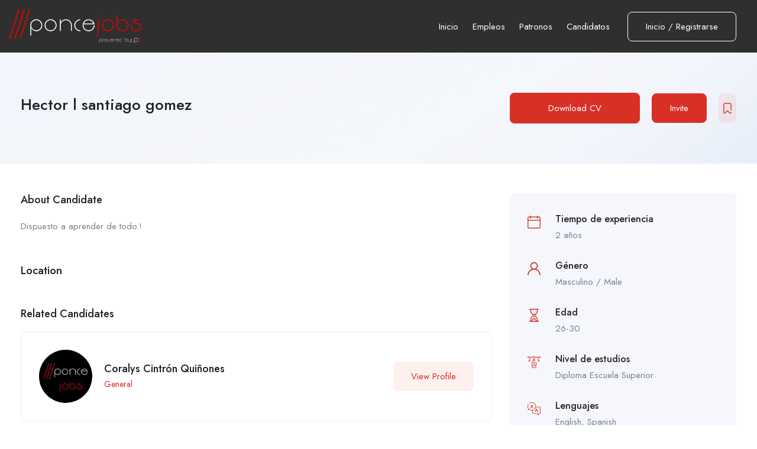

--- FILE ---
content_type: text/html; charset=UTF-8
request_url: https://p11jobs.com/candidate/hector-l-santiago-gomez/
body_size: 19917
content:
<!DOCTYPE html>
<html lang="en-US" class="no-js">
<head>
	<meta charset="UTF-8">
	<meta name="viewport" content="width=device-width">
	<link rel="profile" href="//gmpg.org/xfn/11">
	
	<title>Hector l santiago gomez &#8211; P11Jobs</title>
<meta name='robots' content='max-image-preview:large'/>
	<style>img:is([sizes="auto" i], [sizes^="auto," i]) {contain-intrinsic-size:3000px 1500px}</style>
	<link rel='dns-prefetch' href='//maps.googleapis.com'/>
<link rel='dns-prefetch' href='//www.google.com'/>
<link rel='dns-prefetch' href='//fonts.googleapis.com'/>
<link rel="alternate" type="application/rss+xml" title="P11Jobs &raquo; Feed" href="https://p11jobs.com/feed/"/>
<link rel="alternate" type="application/rss+xml" title="P11Jobs &raquo; Comments Feed" href="https://p11jobs.com/comments/feed/"/>
<script type="text/javascript">//<![CDATA[
window._wpemojiSettings={"baseUrl":"https:\/\/s.w.org\/images\/core\/emoji\/16.0.1\/72x72\/","ext":".png","svgUrl":"https:\/\/s.w.org\/images\/core\/emoji\/16.0.1\/svg\/","svgExt":".svg","source":{"concatemoji":"https:\/\/p11jobs.com\/wp-includes\/js\/wp-emoji-release.min.js?ver=6.8.3"}};!function(s,n){var o,i,e;function c(e){try{var t={supportTests:e,timestamp:(new Date).valueOf()};sessionStorage.setItem(o,JSON.stringify(t))}catch(e){}}function p(e,t,n){e.clearRect(0,0,e.canvas.width,e.canvas.height),e.fillText(t,0,0);var t=new Uint32Array(e.getImageData(0,0,e.canvas.width,e.canvas.height).data),a=(e.clearRect(0,0,e.canvas.width,e.canvas.height),e.fillText(n,0,0),new Uint32Array(e.getImageData(0,0,e.canvas.width,e.canvas.height).data));return t.every(function(e,t){return e===a[t]})}function u(e,t){e.clearRect(0,0,e.canvas.width,e.canvas.height),e.fillText(t,0,0);for(var n=e.getImageData(16,16,1,1),a=0;a<n.data.length;a++)if(0!==n.data[a])return!1;return!0}function f(e,t,n,a){switch(t){case"flag":return n(e,"\ud83c\udff3\ufe0f\u200d\u26a7\ufe0f","\ud83c\udff3\ufe0f\u200b\u26a7\ufe0f")?!1:!n(e,"\ud83c\udde8\ud83c\uddf6","\ud83c\udde8\u200b\ud83c\uddf6")&&!n(e,"\ud83c\udff4\udb40\udc67\udb40\udc62\udb40\udc65\udb40\udc6e\udb40\udc67\udb40\udc7f","\ud83c\udff4\u200b\udb40\udc67\u200b\udb40\udc62\u200b\udb40\udc65\u200b\udb40\udc6e\u200b\udb40\udc67\u200b\udb40\udc7f");case"emoji":return!a(e,"\ud83e\udedf")}return!1}function g(e,t,n,a){var r="undefined"!=typeof WorkerGlobalScope&&self instanceof WorkerGlobalScope?new OffscreenCanvas(300,150):s.createElement("canvas"),o=r.getContext("2d",{willReadFrequently:!0}),i=(o.textBaseline="top",o.font="600 32px Arial",{});return e.forEach(function(e){i[e]=t(o,e,n,a)}),i}function t(e){var t=s.createElement("script");t.src=e,t.defer=!0,s.head.appendChild(t)}"undefined"!=typeof Promise&&(o="wpEmojiSettingsSupports",i=["flag","emoji"],n.supports={everything:!0,everythingExceptFlag:!0},e=new Promise(function(e){s.addEventListener("DOMContentLoaded",e,{once:!0})}),new Promise(function(t){var n=function(){try{var e=JSON.parse(sessionStorage.getItem(o));if("object"==typeof e&&"number"==typeof e.timestamp&&(new Date).valueOf()<e.timestamp+604800&&"object"==typeof e.supportTests)return e.supportTests}catch(e){}return null}();if(!n){if("undefined"!=typeof Worker&&"undefined"!=typeof OffscreenCanvas&&"undefined"!=typeof URL&&URL.createObjectURL&&"undefined"!=typeof Blob)try{var e="postMessage("+g.toString()+"("+[JSON.stringify(i),f.toString(),p.toString(),u.toString()].join(",")+"));",a=new Blob([e],{type:"text/javascript"}),r=new Worker(URL.createObjectURL(a),{name:"wpTestEmojiSupports"});return void(r.onmessage=function(e){c(n=e.data),r.terminate(),t(n)})}catch(e){}c(n=g(i,f,p,u))}t(n)}).then(function(e){for(var t in e)n.supports[t]=e[t],n.supports.everything=n.supports.everything&&n.supports[t],"flag"!==t&&(n.supports.everythingExceptFlag=n.supports.everythingExceptFlag&&n.supports[t]);n.supports.everythingExceptFlag=n.supports.everythingExceptFlag&&!n.supports.flag,n.DOMReady=!1,n.readyCallback=function(){n.DOMReady=!0}}).then(function(){return e}).then(function(){var e;n.supports.everything||(n.readyCallback(),(e=n.source||{}).concatemoji?t(e.concatemoji):e.wpemoji&&e.twemoji&&(t(e.twemoji),t(e.wpemoji)))}))}((window,document),window._wpemojiSettings);
//]]></script>

<style id='wp-emoji-styles-inline-css' type='text/css'>img.wp-smiley,img.emoji{display:inline!important;border:none!important;box-shadow:none!important;height:1em!important;width:1em!important;margin:0 .07em!important;vertical-align:-.1em!important;background:none!important;padding:0!important}</style>
<link rel='stylesheet' id='wp-block-library-css' href='https://p11jobs.com/wp-includes/css/dist/block-library/style.min.css?ver=6.8.3' type='text/css' media='all'/>
<style id='wp-block-library-theme-inline-css' type='text/css'>.wp-block-audio :where(figcaption){color:#555;font-size:13px;text-align:center}.is-dark-theme .wp-block-audio :where(figcaption){color:#ffffffa6}.wp-block-audio{margin:0 0 1em}.wp-block-code{border:1px solid #ccc;border-radius:4px;font-family:Menlo,Consolas,monaco,monospace;padding:.8em 1em}.wp-block-embed :where(figcaption){color:#555;font-size:13px;text-align:center}.is-dark-theme .wp-block-embed :where(figcaption){color:#ffffffa6}.wp-block-embed{margin:0 0 1em}.blocks-gallery-caption{color:#555;font-size:13px;text-align:center}.is-dark-theme .blocks-gallery-caption{color:#ffffffa6}:root :where(.wp-block-image figcaption){color:#555;font-size:13px;text-align:center}.is-dark-theme :root :where(.wp-block-image figcaption){color:#ffffffa6}.wp-block-image{margin:0 0 1em}.wp-block-pullquote{border-bottom:4px solid;border-top:4px solid;color:currentColor;margin-bottom:1.75em}.wp-block-pullquote cite,.wp-block-pullquote footer,.wp-block-pullquote__citation{color:currentColor;font-size:.8125em;font-style:normal;text-transform:uppercase}.wp-block-quote{border-left:.25em solid;margin:0 0 1.75em;padding-left:1em}.wp-block-quote cite,.wp-block-quote footer{color:currentColor;font-size:.8125em;font-style:normal;position:relative}.wp-block-quote:where(.has-text-align-right){border-left:none;border-right:.25em solid;padding-left:0;padding-right:1em}.wp-block-quote:where(.has-text-align-center){border:none;padding-left:0}.wp-block-quote.is-large,.wp-block-quote.is-style-large,.wp-block-quote:where(.is-style-plain){border:none}.wp-block-search .wp-block-search__label{font-weight:700}.wp-block-search__button{border:1px solid #ccc;padding:.375em .625em}:where(.wp-block-group.has-background){padding:1.25em 2.375em}.wp-block-separator.has-css-opacity{opacity:.4}.wp-block-separator{border:none;border-bottom:2px solid;margin-left:auto;margin-right:auto}.wp-block-separator.has-alpha-channel-opacity{opacity:1}.wp-block-separator:not(.is-style-wide):not(.is-style-dots){width:100px}.wp-block-separator.has-background:not(.is-style-dots){border-bottom:none;height:1px}.wp-block-separator.has-background:not(.is-style-wide):not(.is-style-dots){height:2px}.wp-block-table{margin:0 0 1em}.wp-block-table td,.wp-block-table th{word-break:normal}.wp-block-table :where(figcaption){color:#555;font-size:13px;text-align:center}.is-dark-theme .wp-block-table :where(figcaption){color:#ffffffa6}.wp-block-video :where(figcaption){color:#555;font-size:13px;text-align:center}.is-dark-theme .wp-block-video :where(figcaption){color:#ffffffa6}.wp-block-video{margin:0 0 1em}:root :where(.wp-block-template-part.has-background){margin-bottom:0;margin-top:0;padding:1.25em 2.375em}</style>
<style id='classic-theme-styles-inline-css' type='text/css'>.wp-block-button__link{color:#fff;background-color:#32373c;border-radius:9999px;box-shadow:none;text-decoration:none;padding:calc(.667em + 2px) calc(1.333em + 2px);font-size:1.125em}.wp-block-file__button{background:#32373c;color:#fff;text-decoration:none}</style>
<style id='global-styles-inline-css' type='text/css'>:root{--wp--preset--aspect-ratio--square:1;--wp--preset--aspect-ratio--4-3: 4/3;--wp--preset--aspect-ratio--3-4: 3/4;--wp--preset--aspect-ratio--3-2: 3/2;--wp--preset--aspect-ratio--2-3: 2/3;--wp--preset--aspect-ratio--16-9: 16/9;--wp--preset--aspect-ratio--9-16: 9/16;--wp--preset--color--black:#000;--wp--preset--color--cyan-bluish-gray:#abb8c3;--wp--preset--color--white:#fff;--wp--preset--color--pale-pink:#f78da7;--wp--preset--color--vivid-red:#cf2e2e;--wp--preset--color--luminous-vivid-orange:#ff6900;--wp--preset--color--luminous-vivid-amber:#fcb900;--wp--preset--color--light-green-cyan:#7bdcb5;--wp--preset--color--vivid-green-cyan:#00d084;--wp--preset--color--pale-cyan-blue:#8ed1fc;--wp--preset--color--vivid-cyan-blue:#0693e3;--wp--preset--color--vivid-purple:#9b51e0;--wp--preset--gradient--vivid-cyan-blue-to-vivid-purple:linear-gradient(135deg,rgba(6,147,227,1) 0%,#9b51e0 100%);--wp--preset--gradient--light-green-cyan-to-vivid-green-cyan:linear-gradient(135deg,#7adcb4 0%,#00d082 100%);--wp--preset--gradient--luminous-vivid-amber-to-luminous-vivid-orange:linear-gradient(135deg,rgba(252,185,0,1) 0%,rgba(255,105,0,1) 100%);--wp--preset--gradient--luminous-vivid-orange-to-vivid-red:linear-gradient(135deg,rgba(255,105,0,1) 0%,#cf2e2e 100%);--wp--preset--gradient--very-light-gray-to-cyan-bluish-gray:linear-gradient(135deg,#eee 0%,#a9b8c3 100%);--wp--preset--gradient--cool-to-warm-spectrum:linear-gradient(135deg,#4aeadc 0%,#9778d1 20%,#cf2aba 40%,#ee2c82 60%,#fb6962 80%,#fef84c 100%);--wp--preset--gradient--blush-light-purple:linear-gradient(135deg,#ffceec 0%,#9896f0 100%);--wp--preset--gradient--blush-bordeaux:linear-gradient(135deg,#fecda5 0%,#fe2d2d 50%,#6b003e 100%);--wp--preset--gradient--luminous-dusk:linear-gradient(135deg,#ffcb70 0%,#c751c0 50%,#4158d0 100%);--wp--preset--gradient--pale-ocean:linear-gradient(135deg,#fff5cb 0%,#b6e3d4 50%,#33a7b5 100%);--wp--preset--gradient--electric-grass:linear-gradient(135deg,#caf880 0%,#71ce7e 100%);--wp--preset--gradient--midnight:linear-gradient(135deg,#020381 0%,#2874fc 100%);--wp--preset--font-size--small:13px;--wp--preset--font-size--medium:20px;--wp--preset--font-size--large:36px;--wp--preset--font-size--x-large:42px;--wp--preset--spacing--20:.44rem;--wp--preset--spacing--30:.67rem;--wp--preset--spacing--40:1rem;--wp--preset--spacing--50:1.5rem;--wp--preset--spacing--60:2.25rem;--wp--preset--spacing--70:3.38rem;--wp--preset--spacing--80:5.06rem;--wp--preset--shadow--natural:6px 6px 9px rgba(0,0,0,.2);--wp--preset--shadow--deep:12px 12px 50px rgba(0,0,0,.4);--wp--preset--shadow--sharp:6px 6px 0 rgba(0,0,0,.2);--wp--preset--shadow--outlined:6px 6px 0 -3px rgba(255,255,255,1) , 6px 6px rgba(0,0,0,1);--wp--preset--shadow--crisp:6px 6px 0 rgba(0,0,0,1)}:where(.is-layout-flex){gap:.5em}:where(.is-layout-grid){gap:.5em}body .is-layout-flex{display:flex}.is-layout-flex{flex-wrap:wrap;align-items:center}.is-layout-flex > :is(*, div){margin:0}body .is-layout-grid{display:grid}.is-layout-grid > :is(*, div){margin:0}:where(.wp-block-columns.is-layout-flex){gap:2em}:where(.wp-block-columns.is-layout-grid){gap:2em}:where(.wp-block-post-template.is-layout-flex){gap:1.25em}:where(.wp-block-post-template.is-layout-grid){gap:1.25em}.has-black-color{color:var(--wp--preset--color--black)!important}.has-cyan-bluish-gray-color{color:var(--wp--preset--color--cyan-bluish-gray)!important}.has-white-color{color:var(--wp--preset--color--white)!important}.has-pale-pink-color{color:var(--wp--preset--color--pale-pink)!important}.has-vivid-red-color{color:var(--wp--preset--color--vivid-red)!important}.has-luminous-vivid-orange-color{color:var(--wp--preset--color--luminous-vivid-orange)!important}.has-luminous-vivid-amber-color{color:var(--wp--preset--color--luminous-vivid-amber)!important}.has-light-green-cyan-color{color:var(--wp--preset--color--light-green-cyan)!important}.has-vivid-green-cyan-color{color:var(--wp--preset--color--vivid-green-cyan)!important}.has-pale-cyan-blue-color{color:var(--wp--preset--color--pale-cyan-blue)!important}.has-vivid-cyan-blue-color{color:var(--wp--preset--color--vivid-cyan-blue)!important}.has-vivid-purple-color{color:var(--wp--preset--color--vivid-purple)!important}.has-black-background-color{background-color:var(--wp--preset--color--black)!important}.has-cyan-bluish-gray-background-color{background-color:var(--wp--preset--color--cyan-bluish-gray)!important}.has-white-background-color{background-color:var(--wp--preset--color--white)!important}.has-pale-pink-background-color{background-color:var(--wp--preset--color--pale-pink)!important}.has-vivid-red-background-color{background-color:var(--wp--preset--color--vivid-red)!important}.has-luminous-vivid-orange-background-color{background-color:var(--wp--preset--color--luminous-vivid-orange)!important}.has-luminous-vivid-amber-background-color{background-color:var(--wp--preset--color--luminous-vivid-amber)!important}.has-light-green-cyan-background-color{background-color:var(--wp--preset--color--light-green-cyan)!important}.has-vivid-green-cyan-background-color{background-color:var(--wp--preset--color--vivid-green-cyan)!important}.has-pale-cyan-blue-background-color{background-color:var(--wp--preset--color--pale-cyan-blue)!important}.has-vivid-cyan-blue-background-color{background-color:var(--wp--preset--color--vivid-cyan-blue)!important}.has-vivid-purple-background-color{background-color:var(--wp--preset--color--vivid-purple)!important}.has-black-border-color{border-color:var(--wp--preset--color--black)!important}.has-cyan-bluish-gray-border-color{border-color:var(--wp--preset--color--cyan-bluish-gray)!important}.has-white-border-color{border-color:var(--wp--preset--color--white)!important}.has-pale-pink-border-color{border-color:var(--wp--preset--color--pale-pink)!important}.has-vivid-red-border-color{border-color:var(--wp--preset--color--vivid-red)!important}.has-luminous-vivid-orange-border-color{border-color:var(--wp--preset--color--luminous-vivid-orange)!important}.has-luminous-vivid-amber-border-color{border-color:var(--wp--preset--color--luminous-vivid-amber)!important}.has-light-green-cyan-border-color{border-color:var(--wp--preset--color--light-green-cyan)!important}.has-vivid-green-cyan-border-color{border-color:var(--wp--preset--color--vivid-green-cyan)!important}.has-pale-cyan-blue-border-color{border-color:var(--wp--preset--color--pale-cyan-blue)!important}.has-vivid-cyan-blue-border-color{border-color:var(--wp--preset--color--vivid-cyan-blue)!important}.has-vivid-purple-border-color{border-color:var(--wp--preset--color--vivid-purple)!important}.has-vivid-cyan-blue-to-vivid-purple-gradient-background{background:var(--wp--preset--gradient--vivid-cyan-blue-to-vivid-purple)!important}.has-light-green-cyan-to-vivid-green-cyan-gradient-background{background:var(--wp--preset--gradient--light-green-cyan-to-vivid-green-cyan)!important}.has-luminous-vivid-amber-to-luminous-vivid-orange-gradient-background{background:var(--wp--preset--gradient--luminous-vivid-amber-to-luminous-vivid-orange)!important}.has-luminous-vivid-orange-to-vivid-red-gradient-background{background:var(--wp--preset--gradient--luminous-vivid-orange-to-vivid-red)!important}.has-very-light-gray-to-cyan-bluish-gray-gradient-background{background:var(--wp--preset--gradient--very-light-gray-to-cyan-bluish-gray)!important}.has-cool-to-warm-spectrum-gradient-background{background:var(--wp--preset--gradient--cool-to-warm-spectrum)!important}.has-blush-light-purple-gradient-background{background:var(--wp--preset--gradient--blush-light-purple)!important}.has-blush-bordeaux-gradient-background{background:var(--wp--preset--gradient--blush-bordeaux)!important}.has-luminous-dusk-gradient-background{background:var(--wp--preset--gradient--luminous-dusk)!important}.has-pale-ocean-gradient-background{background:var(--wp--preset--gradient--pale-ocean)!important}.has-electric-grass-gradient-background{background:var(--wp--preset--gradient--electric-grass)!important}.has-midnight-gradient-background{background:var(--wp--preset--gradient--midnight)!important}.has-small-font-size{font-size:var(--wp--preset--font-size--small)!important}.has-medium-font-size{font-size:var(--wp--preset--font-size--medium)!important}.has-large-font-size{font-size:var(--wp--preset--font-size--large)!important}.has-x-large-font-size{font-size:var(--wp--preset--font-size--x-large)!important}:where(.wp-block-post-template.is-layout-flex){gap:1.25em}:where(.wp-block-post-template.is-layout-grid){gap:1.25em}:where(.wp-block-columns.is-layout-flex){gap:2em}:where(.wp-block-columns.is-layout-grid){gap:2em}:root :where(.wp-block-pullquote){font-size:1.5em;line-height:1.6}</style>
<link rel='stylesheet' id='contact-form-7-css' href='https://p11jobs.com/wp-content/plugins/contact-form-7/includes/css/styles.css?ver=6.1.3' type='text/css' media='all'/>
<link rel='stylesheet' id='magnific-css' href='https://p11jobs.com/wp-content/plugins/wp-job-board-pro/assets/js/magnific/magnific-popup.css?ver=1.1.0' type='text/css' media='all'/>
<link rel='stylesheet' id='perfect-scrollbar-jquery-css' href='https://p11jobs.com/wp-content/plugins/wp-private-message/assets/css/perfect-scrollbar.css?ver=6.8.3' type='text/css' media='all'/>
<link rel='stylesheet' id='parente2-style-css' href='https://p11jobs.com/wp-content/themes/superio/style.css?ver=6.8.3' type='text/css' media='all'/>
<link rel='stylesheet' id='childe2-style-css' href='https://p11jobs.com/wp-content/themes/P11Jobs/style.css?ver=6.8.3' type='text/css' media='all'/>
<link rel='stylesheet' id='leaflet-css' href='https://p11jobs.com/wp-content/plugins/wp-job-board-pro/assets/js/leaflet/leaflet.css?ver=1.5.1' type='text/css' media='all'/>
<link rel='stylesheet' id='superio-theme-fonts-css' href='https://fonts.googleapis.com/css?family=Jost:400,500,600,700,800&#038;subset=latin%2Clatin-ext' type='text/css' media='all'/>
<link rel='stylesheet' id='all-awesome-css' href='https://p11jobs.com/wp-content/themes/superio/css/all-awesome.css?ver=5.11.2' type='text/css' media='all'/>
<link rel='stylesheet' id='superio-flaticon-css' href='https://p11jobs.com/wp-content/themes/superio/css/flaticon.css?ver=1.0.0' type='text/css' media='all'/>
<link rel='stylesheet' id='themify-icons-css' href='https://p11jobs.com/wp-content/themes/superio/css/themify-icons.css?ver=1.0.0' type='text/css' media='all'/>
<link rel='stylesheet' id='animate-css' href='https://p11jobs.com/wp-content/themes/superio/css/animate.css?ver=3.6.0' type='text/css' media='all'/>
<link rel='stylesheet' id='bootstrap-css' href='https://p11jobs.com/wp-content/themes/superio/css/bootstrap.css?ver=3.2.0' type='text/css' media='all'/>
<link rel='stylesheet' id='slick-css' href='https://p11jobs.com/wp-content/themes/superio/css/slick.css?ver=1.8.0' type='text/css' media='all'/>
<link rel='stylesheet' id='magnific-popup-css' href='https://p11jobs.com/wp-content/themes/superio/css/magnific-popup.css?ver=1.1.0' type='text/css' media='all'/>
<link rel='stylesheet' id='perfect-scrollbar-css' href='https://p11jobs.com/wp-content/themes/superio/css/perfect-scrollbar.css?ver=0.6.12' type='text/css' media='all'/>
<link rel='stylesheet' id='sliding-menu-css' href='https://p11jobs.com/wp-content/themes/superio/css/sliding-menu.min.css?ver=0.3.0' type='text/css' media='all'/>
<link rel='stylesheet' id='superio-template-css' href='https://p11jobs.com/wp-content/themes/superio/css/template.css?ver=1.0' type='text/css' media='all'/>
<style id='superio-template-inline-css' type='text/css'>:root{--superio-theme-color:#d93025;--superio-theme-hover-color:#ad261e;--superio-theme-color-001:rgba(217,48,37,.01);--superio-theme-color-01:rgba(217,48,37,.1);--superio-theme-color-015:rgba(217,48,37,.15);--superio-theme-color-007:rgba(217,48,37,.07);--superio-theme-color-008:rgba(217,48,37,.08);--superio-theme-color-08:rgba(217,48,37,.8);--superio-theme-color-005:rgba(217,48,37,.05);--superio-main-font:'Jost';--superio-heading-font:'Jost'}#apus-header-mobile{background-color:#545454}</style>
<link rel='stylesheet' id='superio-style-css' href='https://p11jobs.com/wp-content/themes/superio/style.css?ver=1.0' type='text/css' media='all'/>
<script type="text/javascript" src="https://p11jobs.com/wp-includes/js/jquery/jquery.min.js?ver=3.7.1" id="jquery-core-js"></script>
<script type="text/javascript" src="https://p11jobs.com/wp-includes/js/jquery/jquery-migrate.min.js?ver=3.4.1" id="jquery-migrate-js"></script>
<script type="text/javascript" src="//maps.googleapis.com/maps/api/js?libraries=geometry%2Cplaces&amp;ver=6.8.3" id="google-maps-js"></script>
<link rel="https://api.w.org/" href="https://p11jobs.com/wp-json/"/><link rel="alternate" title="JSON" type="application/json" href="https://p11jobs.com/wp-json/wp/v2/candidate/10277"/><link rel="EditURI" type="application/rsd+xml" title="RSD" href="https://p11jobs.com/xmlrpc.php?rsd"/>
<meta name="generator" content="WordPress 6.8.3"/>
<link rel="canonical" href="https://p11jobs.com/candidate/hector-l-santiago-gomez/"/>
<link rel='shortlink' href='https://p11jobs.com/?p=10277'/>
<link rel="alternate" title="oEmbed (JSON)" type="application/json+oembed" href="https://p11jobs.com/wp-json/oembed/1.0/embed?url=https%3A%2F%2Fp11jobs.com%2Fcandidate%2Fhector-l-santiago-gomez%2F"/>
<link rel="alternate" title="oEmbed (XML)" type="text/xml+oembed" href="https://p11jobs.com/wp-json/oembed/1.0/embed?url=https%3A%2F%2Fp11jobs.com%2Fcandidate%2Fhector-l-santiago-gomez%2F&#038;format=xml"/>
<meta name="framework" content="Redux 4.1.24"/><!-- Google tag (gtag.js) -->
<script async src="https://www.googletagmanager.com/gtag/js?id=G-VHY1X08S24"></script>
<script>window.dataLayer=window.dataLayer||[];function gtag(){dataLayer.push(arguments);}gtag('js',new Date());gtag('config','G-VHY1X08S24');</script>		<script>document.documentElement.className=document.documentElement.className.replace('no-js','js');</script>
				<style>.no-js img.lazyload{display:none}figure.wp-block-image img.lazyloading{min-width:150px}.lazyload,.lazyloading{opacity:0}.lazyloaded{opacity:1;transition:opacity 400ms;transition-delay:0ms}</style>
		<meta name="generator" content="Elementor 3.15.3; features: e_dom_optimization, e_optimized_assets_loading, e_optimized_css_loading, additional_custom_breakpoints; settings: css_print_method-external, google_font-enabled, font_display-auto">
<style type="text/css">.recentcomments a{display:inline!important;padding:0!important;margin:0!important}</style><link rel="icon" href="https://p11jobs.com/wp-content/uploads/2022/06/cropped-icon-32x32.png" sizes="32x32"/>
<link rel="icon" href="https://p11jobs.com/wp-content/uploads/2022/06/cropped-icon-192x192.png" sizes="192x192"/>
<link rel="apple-touch-icon" href="https://p11jobs.com/wp-content/uploads/2022/06/cropped-icon-180x180.png"/>
<meta name="msapplication-TileImage" content="https://p11jobs.com/wp-content/uploads/2022/06/cropped-icon-270x270.png"/>
		<style type="text/css" id="wp-custom-css">.header-offcanvas{background-color:#6b6b6b}</style>
		</head>
<body class="wp-singular candidate-template-default single single-candidate postid-10277 wp-embed-responsive wp-theme-superio wp-child-theme-P11Jobs apus-body-loading image-lazy-loading body-footer-mobile has-header-sticky elementor-default elementor-kit-11">
	<div class="apus-page-loading">
        <div class="apus-loader-inner"></div>
    </div>
<div id="wrapper-container" class="wrapper-container">
	<div id="apus-mobile-menu" class="apus-offcanvas hidden-lg"> 
    <div class="apus-offcanvas-body">

        <div class="header-offcanvas">
            <div class="container">
                <div class="flex-middle">
                                                                <div class="logo">
                            <a href="https://p11jobs.com/">
                                <img alt="P11Jobs" data-src="https://p11jobs.com/wp-content/uploads/2021/04/poncejobs.png" class="lazyload" src="[data-uri]"><noscript><img alt="P11Jobs" data-src="https://p11jobs.com/wp-content/uploads/2021/04/poncejobs.png" class="lazyload" src="[data-uri]"><noscript><img src="https://p11jobs.com/wp-content/uploads/2021/04/poncejobs.png" alt="P11Jobs"></noscript></noscript>
                            </a>
                        </div>
                                        <div class="ali-right flex-middle">
                                                                                    <a class="btn-menu-account" href="https://p11jobs.com/login-register/">
                                    <i class="flaticon-user"></i>
                                </a>

                                                                            <a class="btn-toggle-canvas" data-toggle="offcanvas">
                            <i class="ti-close"></i>
                        </a>
                    </div>
                </div>

            </div>
        </div>
        <div class="offcanvas-content flex-column flex">
            <div class="middle-offcanvas">

                <nav id="menu-main-menu-navbar" class="navbar navbar-offcanvas" role="navigation">
                    <div id="mobile-menu-container" class="menu-main-menu-mobile-container"><ul id="menu-main-menu-mobile" class=""><li id="menu-item-2363" class="menu-item-2363"><a href="https://p11jobs.com">Inicio</a></li>
<li id="menu-item-7097" class="menu-item-7097"><a href="https://p11jobs.com/spa/job-list/">Empleos</a></li>
<li id="menu-item-7098" class="menu-item-7098"><a href="https://p11jobs.com/spa/employers/">Patronos</a></li>
<li id="menu-item-7099" class="menu-item-7099"><a href="https://p11jobs.com/spa/candidates/">Candidatos</a></li>
</ul></div>                </nav>
            </div>
        
                            
                <div class="header-mobile-bottom">

                    
                                            <aside class="widget_text widget_custom_html"><div class="textwidget custom-html-widget"><h4 class="title">Contáctanos</h4>
<h4 class="title style-white">939-271-6105</h4>
<div class="elementor-text-editor elementor-clearfix">Oficina de Desarrollo Economico<br>Ponce.<br>
info@p11jobs.com</div></div></aside><aside class="widget_apus_socials_widget"><ul class="apus_socials style1">
    
                <li>
                    <a href="https://www.facebook.com/p11map" class="facebook-f" target="_blank">
                        <i class="fab fa-facebook-f"></i>
                    </a>
                </li>
    </ul>
</aside>                                    </div>
                    </div>
    </div>
</div>
<div class="over-dark"></div><div id="apus-header-mobile" class="header-mobile hidden-lg clearfix">    
    <div class="container">
        <div class="row">
            <div class="flex-middle">
                <div class="col-xs-6">
                                                                <div class="logo">
                            <a href="https://p11jobs.com/">
                                <img alt="P11Jobs" data-src="https://p11jobs.com/wp-content/uploads/2021/04/poncejobs.png" class="lazyload" src="[data-uri]"><noscript><img alt="P11Jobs" data-src="https://p11jobs.com/wp-content/uploads/2021/04/poncejobs.png" class="lazyload" src="[data-uri]"><noscript><img src="https://p11jobs.com/wp-content/uploads/2021/04/poncejobs.png" alt="P11Jobs"></noscript></noscript>
                            </a>
                        </div>
                                    </div>
                <div class="col-xs-6">
                    <div class="flex-middle justify-content-end">
                                                            <div class="top-wrapper-menu pull-right flex-middle">
                                        <a class="drop-dow btn-menu-account" href="https://p11jobs.com/login-register/">
                                            <i class="flaticon-user"></i>
                                        </a>
                                    </div>
                            
                        <a href="#navbar-offcanvas" class="btn-showmenu flex-column flex">
                            <span class="inner1"></span>
                            <span class="inner2"></span>
                            <span class="inner3"></span>
                        </a>
                    </div>
                </div>
            </div>
        </div>
    </div>
</div>
	<div id="apus-header" class="apus-header header-10-2336 visible-lg"><div class="main-sticky-header">		<div data-elementor-type="wp-post" data-elementor-id="2336" class="elementor elementor-2336">
									<section class="elementor-section elementor-top-section elementor-element elementor-element-03f357b elementor-section-stretched elementor-section-content-middle elementor-section-full_width no-padding-laptop elementor-section-height-default elementor-section-height-default" data-id="03f357b" data-element_type="section" data-settings="{&quot;background_background&quot;:&quot;classic&quot;,&quot;stretch_section&quot;:&quot;section-stretched&quot;}">
						<div class="elementor-container elementor-column-gap-extended">
					<div class="elementor-column elementor-col-50 elementor-top-column elementor-element elementor-element-2bf6580" data-id="2bf6580" data-element_type="column">
			<div class="elementor-widget-wrap elementor-element-populated">
								<div class="elementor-element elementor-element-067e60b elementor-widget__width-auto elementor-widget elementor-widget-apus_element_logo" data-id="067e60b" data-element_type="widget" data-widget_type="apus_element_logo.default">
				<div class="elementor-widget-container">
			        <div class="logo ">
                        <a href="https://p11jobs.com/">
                <span class="logo-main">
                    <img width="1838" height="484" alt="" decoding="async" fetchpriority="high" data-srcset="https://p11jobs.com/wp-content/uploads/2021/04/poncejobs.png 1838w, https://p11jobs.com/wp-content/uploads/2021/04/poncejobs-300x79.png 300w, https://p11jobs.com/wp-content/uploads/2021/04/poncejobs-1024x270.png 1024w, https://p11jobs.com/wp-content/uploads/2021/04/poncejobs-768x202.png 768w, https://p11jobs.com/wp-content/uploads/2021/04/poncejobs-1536x404.png 1536w" data-src="https://p11jobs.com/wp-content/uploads/2021/04/poncejobs.png" data-sizes="(max-width: 1838px) 100vw, 1838px" class="attachment-full size-full wp-image-7107 lazyload" src="[data-uri]"/><noscript><img width="1838" height="484" src="https://p11jobs.com/wp-content/uploads/2021/04/poncejobs.png" class="attachment-full size-full wp-image-7107" alt="" decoding="async" fetchpriority="high" srcset="https://p11jobs.com/wp-content/uploads/2021/04/poncejobs.png 1838w, https://p11jobs.com/wp-content/uploads/2021/04/poncejobs-300x79.png 300w, https://p11jobs.com/wp-content/uploads/2021/04/poncejobs-1024x270.png 1024w, https://p11jobs.com/wp-content/uploads/2021/04/poncejobs-768x202.png 768w, https://p11jobs.com/wp-content/uploads/2021/04/poncejobs-1536x404.png 1536w" sizes="(max-width: 1838px) 100vw, 1838px"/></noscript>                </span>
            </a>
        </div>
        		</div>
				</div>
					</div>
		</div>
				<div class="elementor-column elementor-col-50 elementor-top-column elementor-element elementor-element-e5d1b0e" data-id="e5d1b0e" data-element_type="column">
			<div class="elementor-widget-wrap elementor-element-populated">
								<div class="elementor-element elementor-element-42f9923 elementor-widget__width-auto elementor-widget elementor-widget-apus_element_primary_menu" data-id="42f9923" data-element_type="widget" data-widget_type="apus_element_primary_menu.default">
				<div class="elementor-widget-container">
			            <div class="main-menu  ">
                <nav data-duration="400" class="apus-megamenu slide animate navbar" role="navigation">
                <div class="collapse navbar-collapse no-padding"><ul id="primary-menu" class="nav navbar-nav megamenu effect1"><li id="menu-item-7006" class="menu-item-7006 aligned-left"><a href="https://p11jobs.com/">Inicio</a></li>
<li id="menu-item-7008" class="menu-item-7008 aligned-left"><a href="https://p11jobs.com/spa/job-list/">Empleos</a></li>
<li id="menu-item-7034" class="menu-item-7034 aligned-left"><a href="https://p11jobs.com/spa/employers/">Patronos</a></li>
<li id="menu-item-7033" class="menu-item-7033 aligned-left"><a href="https://p11jobs.com/spa/candidates/">Candidatos</a></li>
</ul></div>                </nav>
            </div>
            		</div>
				</div>
				<div class="elementor-element elementor-element-9167da0 elementor-widget__width-auto elementor-widget elementor-widget-apus_element_user_info2" data-id="9167da0" data-element_type="widget" data-widget_type="apus_element_user_info2.default">
				<div class="elementor-widget-container">
			                <div class="top-wrapper-menu ">

                                            <div class="login-register-btn">
                            <a class="apus-user-login btn btn-login" href="#apus_login_forgot_form">
                                <span>Inicio</span>
                                                                    <span class="separate">/</span>
                                    <span>Registrarse</span>
                                                            </a>
                        </div>

                        <div id="apus_login_forgot_form" class="apus_login_register_form mfp-hide" data-effect="fadeIn">
                            <div class="form-login-register-inner">
                                <div class="title-wrapper flex-middle">
                                                                            <h3 class="title">Ingresar a Ponce Jobs</h3>
                                    
                                    <a href="javascript:void(0);" class="close-magnific-popup ali-right"><i class="ti-close"></i></a>
                                </div>
                                <div class="login-form-wrapper">
	<div id="login-form-wrapper1895" class="form-container">			
				
		<form class="login-form" action="https://p11jobs.com/" method="post">
						<div class="form-group">
				<label>Email</label>
				<input autocomplete="off" type="text" name="username" class="form-control" id="username_or_email" placeholder="Email">
			</div>
			<div class="form-group">
				<label>Password</label>
				<span class="show_hide_password">
					<input name="password" type="password" class="password required form-control" id="login_password" placeholder="Password">
					<a class="toggle-password" title="Show"><span class="dashicons dashicons-hidden"></span></a>
				</span>
			</div>

			<div class="row form-group info">
				<div class="col-sm-6">
					<label for="user-remember-field1895" class="remember">
						<input type="checkbox" name="remember" id="user-remember-field1895" value="true"> Keep me signed in					</label>
				</div>
				<div class="col-sm-6 link-right">
					<a class="back-link" href="#forgot-password-form-wrapper1895" title="Forgotten password">Forgotten password?</a>
				</div>
			</div>
			
							<div class="form-group info">
					<div id="recaptcha-login-form" class="ga-recaptcha" data-sitekey="6Lcm7NQgAAAAAIJwHmsbZWacW2IrKlVvhZgFJurk"></div>
				</div>
						
			<div class="form-group">
				<input type="submit" class="btn btn-theme btn-block" name="submit" value="Login"/>
			</div>
			<input type="hidden" id="security_login" name="security_login" value="d9f1b2ab11"/><input type="hidden" name="_wp_http_referer" value="/candidate/hector-l-santiago-gomez/"/>							<div class="register-info">
					Don&#039;t you have an account?					<a class="apus-user-register" href="#apus_register_form">
	                    Register	                </a>
	            </div>
	        		</form>
	</div>
	<!-- reset form -->
	<div id="forgot-password-form-wrapper1895" class="form-container forgotpassword-form-wrapper">
		<div class="top-info-user text-center1">
			<h3 class="title">Reset Password</h3>
			<div class="des">Please Enter Username or Email</div>
		</div>
		<form name="forgotpasswordform" class="forgotpassword-form" action="https://p11jobs.com/wp-login.php?action=lostpassword" method="post">
			<div class="lostpassword-fields">
				<div class="form-group">
					<input type="text" name="user_login" class="user_login form-control" id="lostpassword_username" placeholder="Username or E-mail">
				</div>
				<input type="hidden" id="security_lostpassword" name="security_lostpassword" value="de93e16c00"/><input type="hidden" name="_wp_http_referer" value="/candidate/hector-l-santiago-gomez/"/>
	            <div id="recaptcha-forgotpasswordform" class="ga-recaptcha" data-sitekey="6Lcm7NQgAAAAAIJwHmsbZWacW2IrKlVvhZgFJurk"></div>
		      	
				<div class="form-group">
					<div class="row">
						<div class="col-xs-6"><input type="submit" class="btn btn-theme btn-sm btn-block" name="wp-submit" value="Get New Password" tabindex="100"/></div>
					</div>
				</div>
			</div>
			<div class="lostpassword-link"><a href="#login-form-wrapper1895" class="back-link">Back To Login</a></div>
		</form>
	</div>
</div>
                            </div>
                        </div>

                        <div id="apus_register_form" class="apus_login_register_form mfp-hide" data-effect="fadeIn">
                            <div class="form-login-register-inner">
                                <div class="title-wrapper flex-middle">
                                                                            <h3 class="title">Crea una cuenta gratuita en Ponce Jobs</h3>
                                    
                                    <a href="javascript:void(0);" class="close-magnific-popup ali-right"><i class="ti-close"></i></a>
                                </div>
                                
                                
<div class="register-form register-form-wrapper">

		    <ul class="role-tabs nav nav-tabs">
	        <li class="active"><a data-toggle="tab" href="#apus_register_form_candidate_U8XOt"><i class="flaticon-user"></i>Candidate</a></li>
	        <li><a data-toggle="tab" href="#apus_register_form_employer_U8XOt"><i class="flaticon-briefcase"></i>Employer</a></li>
	    </ul>
	
	<div class="tab-content clearfix">
				    <div class="tab-pane active in" id="apus_register_form_candidate_U8XOt">
		        
<div class="register-form-wrapper">
  	<div class="container-form">

  		
		
  		<form action="//p11jobs.com/candidate/hector-l-santiago-gomez/" class="cmb-form _candidate_register_fields" method="post" id="_candidate_register_fields_669" enctype="multipart/form-data" encoding="multipart/form-data"><input type="hidden" name="wp_job_board_pro_register_candidate_form" value="wp_job_board_pro_register_candidate_form"><input type="hidden" name="object_id" value="zdXeD">
<!-- Begin CMB2 Fields -->
<input type="hidden" id="nonce_CMB2php_candidate_register_fields" name="nonce_CMB2php_candidate_register_fields" value="233c1f80bc"/><div class="cmb2-wrap form-table"><div id="cmb2-metabox-_candidate_register_fields" class="cmb2-metabox cmb-field-list"><div class="cmb-row cmb-type-text cmb2-id--candidate-email table-layout" data-fieldtype="text">
<div class="cmb-th">Email <span class="required">*</span></div>
	<div class="cmb-td">
<input type="text" class="regular-text" name="_candidate_email" id="_candidate_email" value="" data-hash='5d52tsq4k6r0' placeholder="Email" required="1"/>
	</div>
</div><div class="cmb-row cmb-type-hide-show-password cmb2-id--candidate-password" data-fieldtype="hide_show_password">
<div class="cmb-th">Password <span class="required">*</span></div>
	<div class="cmb-td">
 
		<span class="show_hide_password_wrapper">
			<input type="password" class="regular-text" name="_candidate_password" id="hide_show_password" value="" data-lpignore='1' autocomplete="off" data-hash='22je8icbor60' placeholder="Password" required="1"/>			<a class="toggle-password" title="Show"><span class="dashicons dashicons-hidden"></span></a>
		</span>
		
	</div>
</div><div class="cmb-row cmb-type-hide-show-password cmb2-id--candidate-confirmpassword" data-fieldtype="hide_show_password">
<div class="cmb-th">Confirm Password <span class="required">*</span></div>
	<div class="cmb-td">
 
		<span class="show_hide_password_wrapper">
			<input type="password" class="regular-text" name="_candidate_confirmpassword" id="hide_show_password" value="" data-lpignore='1' autocomplete="off" data-hash='2mtknu85a3fg' placeholder="Confirm Password" required="1"/>			<a class="toggle-password" title="Show"><span class="dashicons dashicons-hidden"></span></a>
		</span>
		
	</div>
</div><div class="cmb-row cmb-type-text cmb2-id--candidate-title table-layout" data-fieldtype="text">
<div class="cmb-th">Nombre y Apellidos <span class="required">*</span></div>
	<div class="cmb-td">
<input type="text" class="regular-text" name="_candidate_title" id="_candidate_title" value="" data-hash='2h4jsnd6p63g' required="required" placeholder="Nombre y Apellidos / Name"/>
	</div>
</div><div class="cmb-row cmb-type-wjbp-datepicker cmb2-id--candidate-founded-date" data-fieldtype="wjbp_datepicker">
<div class="cmb-th">Fecha de Nacimiento <span class="required">*</span></div>
	<div class="cmb-td">
<input type="text" class="wjbp-datepicker cmb2-datepicker" name="_candidate_founded_date_display" id="_candidate_founded_date_display" value="" data-datepicker='{"yearRange":"-100:+5","dateFormat":"MM d, yy","altField":"#_candidate_founded_date","altFormat":"yy-mm-dd"}' data-hash='mm72ajd44uc0' required="required"/><input type="hidden" class="regular-text" name="_candidate_founded_date" id="_candidate_founded_date" value="" data-hash='mm72ajd44uc0' data-datepicker='{"yearRange":"-100:+5","dateFormat":"MM d, yy","altField":"#_candidate_founded_date","altFormat":"yy-mm-dd"}' required="required"/>
	</div>
</div><div class="cmb-row cmb-type-textarea cmb2-id--candidate-description" data-fieldtype="textarea">
<div class="cmb-th">Breve descripción del candidato <span class="required">*</span></div>
	<div class="cmb-td">
<textarea class="cmb2_textarea" name="_candidate_description" id="_candidate_description" cols="60" rows="10" data-hash='62jcmo517790' required="required"></textarea>
	</div>
</div><div class="cmb-row cmb-type-pw-select cmb2-id--candidate-gender" data-fieldtype="pw_select">
<div class="cmb-th">
<label for="_candidate_gender">Género</label>
</div>
	<div class="cmb-td">
<select class="pw_select2 pw_select" name="_candidate_gender" id="_candidate_gender" data-placeholder='' data-hash='6u503ksls950' data-allowclear='1' data-width='100%'><option></option>	<option value="Femenino / Female">Femenino / Female</option>
	<option value="Masculino / Male">Masculino / Male</option>
</select>
	</div>
</div><div class="cmb-row cmb-type-pw-select cmb2-id--candidate-age" data-fieldtype="pw_select">
<div class="cmb-th">Edad <span class="required">*</span></div>
	<div class="cmb-td">
<select class="pw_select2 pw_select" name="_candidate_age" id="_candidate_age" data-placeholder='' data-hash='klgjhum8sjk0' required="required" data-allowclear='1' data-width='100%'><option></option>	<option value="18-20">18-20</option>
	<option value="21-25">21-25</option>
	<option value="26-30">26-30</option>
	<option value="31-35">31-35</option>
	<option value="36-40">36-40</option>
	<option value="41-50">41-50</option>
	<option value="51+">51+</option>
</select>
	</div>
</div><div class="cmb-row cmb-type-text cmb2-id--candidate-phone table-layout" data-fieldtype="text">
<div class="cmb-th">Teléfono <span class="required">*</span></div>
	<div class="cmb-td">
<input type="text" class="regular-text" name="_candidate_phone" id="_candidate_phone" value="" data-hash='1tql1h7819hg' required="required"/>
	</div>
</div><div class="cmb-row cmb-type-pw-select cmb2-id--candidate-qualification" data-fieldtype="pw_select">
<div class="cmb-th">Nivel de estudios <span class="required">*</span></div>
	<div class="cmb-td">
<select class="pw_select2 pw_select" name="_candidate_qualification" id="_candidate_qualification" data-placeholder='' data-hash='45rmu02um530' required="required" data-allowclear='1' data-width='100%'><option></option>	<option value="Diploma Escuela Superior ">Diploma Escuela Superior</option>
	<option value="Certificado">Certificado</option>
	<option value="Grado Asociado">Grado Asociado</option>
	<option value="Bachillerato">Bachillerato</option>
	<option value="Maestría">Maestría</option>
	<option value="Doctorado">Doctorado</option>
</select>
	</div>
</div><div class="cmb-row cmb-type-pw-taxonomy-multiselect cmb2-id--candidate-category table-layout" data-fieldtype="pw_taxonomy_multiselect">
<div class="cmb-th">Categorías <span class="required">*</span></div>
	<div class="cmb-td">
<select multiple="multiple" style="width: 99%" class="pw_taxonomy_select2 pw_taxonomy_multiselect" name="_candidate_category[]" id="_candidate_category" data-placeholder='' data-hash='4nccrjleimf0' required="required">	<option value="185">Administración</option>
	<option value="186">Aeroespacial</option>
	<option value="187">Agricultura</option>
	<option value="188">Agrimensor</option>
	<option value="189">Alimentos</option>
	<option value="190">Arquitectura</option>
	<option value="191">Arquitectura e Ingeniería</option>
	<option value="192">Artes</option>
	<option value="193">Asociaciones</option>
	<option value="194">Bebidas</option>
	<option value="195">Botes</option>
	<option value="196">Chofer</option>
	<option value="197">Cocina</option>
	<option value="198">Construcción</option>
	<option value="199">Consultoría</option>
	<option value="200">Contabilidad</option>
	<option value="201">Desarrollador</option>
	<option value="202">Diseño</option>
	<option value="203">Educación</option>
	<option value="204">Entretenimiento</option>
	<option value="205">Equipo Maritimo</option>
	<option value="206">Finanzas</option>
	<option value="207">General</option>
	<option value="208">Gestión de proyectos</option>
	<option value="209">Gobierno</option>
	<option value="210">Industria de la salud</option>
	<option value="211">Industrias costeras</option>
	<option value="212">Industrias creativas</option>
	<option value="213">Industrias financieras</option>
	<option value="214">Ingenieria</option>
	<option value="215">Instrucción Educativa</option>
	<option value="216">Internados</option>
	<option value="217">IT</option>
	<option value="218">Jardineria</option>
	<option value="219">Limpieza</option>
	<option value="220">Logística, transportación, almacenaje</option>
	<option value="222">Manejo de desperdicios</option>
	<option value="221">Manufactura</option>
	<option value="223">Manufactura industrial</option>
	<option value="224">Manufactura Pharma</option>
	<option value="225">Marketing</option>
	<option value="226">Mecanica</option>
	<option value="227">Mercadeo</option>
	<option value="228">Mesero</option>
	<option value="229">Oficina</option>
	<option value="230">Plomeria</option>
	<option value="231">Productos de consumo</option>
	<option value="232">Profesor</option>
	<option value="233">Publicidad</option>
	<option value="234">Quimicos</option>
	<option value="235">Recurso Humano</option>
	<option value="236">Recursos Energéticos y Ambientales</option>
	<option value="237">Relaciones Públicas</option>
	<option value="238">Restaurantes</option>
	<option value="239">Ropa / Textiles / Moda</option>
	<option value="240">Salud y Cuidado</option>
	<option value="241">Seguridad</option>
	<option value="242">Servicio al cliente</option>
	<option value="243">Servicio comunitario</option>
	<option value="244">Servicios Educativos</option>
	<option value="245">Servicios educativos e investigaciones</option>
	<option value="246">Tabaco</option>
	<option value="247">Tech company</option>
	<option value="248">Turismo</option>
	<option value="249">Ventas automotriz</option>
</select>
	</div>
</div><div class="cmb-row cmb-type-pw-select cmb2-id--candidate-experience-time" data-fieldtype="pw_select">
<div class="cmb-th">Tiempo de experiencia <span class="required">*</span></div>
	<div class="cmb-td">
<select class="pw_select2 pw_select" name="_candidate_experience_time" id="_candidate_experience_time" data-placeholder='' data-hash='7dln6m3887e0' required="required" data-allowclear='1' data-width='100%'><option></option>	<option value="Nuevo">Nuevo</option>
	<option value="1 año">1 año</option>
	<option value="2 años">2 años</option>
	<option value="3 años">3 años</option>
	<option value="4 años">4 años</option>
	<option value="5 años">5 años</option>
	<option value="Más">Más</option>
</select>
	</div>
</div><div class="cmb-row cmb-type-pw-multiselect cmb2-id--candidate-languages table-layout" data-fieldtype="pw_multiselect">
<div class="cmb-th">Lenguajes <span class="required">*</span></div>
	<div class="cmb-td">
<select multiple="multiple" style="width: 99%" class="pw_select2 pw_multiselect" name="_candidate_languages[]" id="_candidate_languages" data-placeholder='Lenguajes que domina / Languages you dominate ' data-hash='641rom7bcvq0' placeholder="Lenguajes que domina / Languages you dominate " required="required" data-allowclear='1' data-width='100%'>	<option value="English">English</option>
	<option value="Spanish">Spanish</option>
	<option value="Turkish">Turkish</option>
	<option value="Japanese">Japanese</option>
	<option value="French">French</option>
	<option value="Portugues">Portugues</option>
	<option value="Mandarin">Mandarin</option>
	<option value="Arabe">Arabe</option>
</select>
	</div>
</div><div class="cmb-row cmb-repeat-group-wrap cmb-type-group cmb2-id--candidate-education cmb-repeat" data-fieldtype="group"><div class="cmb-td"><div data-groupid="_candidate_education" id="_candidate_education_repeat" class="cmb-nested cmb-field-list cmb-repeatable-group non-sortable repeatable" style="width:100%;">
		<div id="cmb-group-_candidate_education-0" class="postbox cmb-row cmb-repeatable-grouping closed" data-iterator="0"><button type="button" data-selector="_candidate_education_repeat" data-confirm="" class="dashicons-before dashicons-no-alt cmb-remove-group-row" title="Remove Education"></button>
			<div class="cmbhandle" title="Click to toggle"><br></div>
			<h3 class="cmb-group-title cmbhandle-title"><span>Education 1</span></h3>

			<div class="inside cmb-td cmb-nested cmb-field-list"><div class="cmb-row cmb-type-text cmb2-id--candidate-education-0-title cmb-repeat-group-field table-layout" data-fieldtype="text">
<div class="cmb-th">
<label for="_candidate_education_0_title">Title</label>
</div>
	<div class="cmb-td">
<input type="text" class="regular-text" name="_candidate_education[0][title]" id="_candidate_education_0_title" value="" data-hash='50nhk09h76k0'/>
	</div>
</div><div class="cmb-row cmb-type-text cmb2-id--candidate-education-0-academy cmb-repeat-group-field table-layout" data-fieldtype="text">
<div class="cmb-th">
<label for="_candidate_education_0_academy">Academy</label>
</div>
	<div class="cmb-td">
<input type="text" class="regular-text" name="_candidate_education[0][academy]" id="_candidate_education_0_academy" value="" data-hash='2fl1s8a67j20'/>
	</div>
</div><div class="cmb-row cmb-type-text cmb2-id--candidate-education-0-year cmb-repeat-group-field table-layout" data-fieldtype="text">
<div class="cmb-th">
<label for="_candidate_education_0_year">Year</label>
</div>
	<div class="cmb-td">
<input type="text" class="regular-text" name="_candidate_education[0][year]" id="_candidate_education_0_year" value="" data-hash='7ose8bqqru30'/>
	</div>
</div><div class="cmb-row cmb-type-textarea cmb2-id--candidate-education-0-description cmb-repeat-group-field" data-fieldtype="textarea">
<div class="cmb-th">
<label for="_candidate_education_0_description">Description</label>
</div>
	<div class="cmb-td">
<textarea class="cmb2_textarea" name="_candidate_education[0][description]" id="_candidate_education_0_description" cols="60" rows="10" data-hash='2q6efu79ufag'></textarea>
	</div>
</div>
					<div class="cmb-row cmb-remove-field-row">
						<div class="cmb-remove-row">
							<button type="button" data-selector="_candidate_education_repeat" data-confirm="" class="cmb-remove-group-row cmb-remove-group-row-button alignright button-secondary">Remove Education</button>
						</div>
					</div>
					
			</div>
		</div>
		<div class="cmb-row"><div class="cmb-td"><p class="cmb-add-row"><button type="button" data-selector="_candidate_education_repeat" data-grouptitle="Education {#}" class="cmb-add-group-row button-secondary">Add Another Education</button></p></div></div></div></div></div></div></div><input type="hidden" class="cmb2-hidden" name="post_type" id="post_type" value="candidate" data-hash='2khp2m90olu0'/>
<!-- End CMB2 Fields -->
<div id="recaptcha-register-candidate" class="ga-recaptcha margin-bottom-25" data-sitekey="6Lcm7NQgAAAAAIJwHmsbZWacW2IrKlVvhZgFJurk"></div>
				<div class="form-group">
					<label for="register-terms-and-conditions">
						<input type="checkbox" name="terms_and_conditions" value="on" id="register-terms-and-conditions" required>
						You accept our <a href="https://p11jobs.com/terminos-y-condiciones-terms-and-conditions/">Terms and Conditions and Privacy Policy</a>
					</label>
				</div><input type="submit" name="submit-cmb-register-candidate" value="Register now" class="button-primary"></form>
    </div>

</div>
		    </div>
						    <div class="tab-pane " id="apus_register_form_employer_U8XOt">
		        
<div class="register-form-wrapper">
  	<div class="container-form">

  		
		
  		<form action="//p11jobs.com/candidate/hector-l-santiago-gomez/" class="cmb-form _employer_register_fields" method="post" id="_employer_register_fields_6424" enctype="multipart/form-data" encoding="multipart/form-data"><input type="hidden" name="wp_job_board_pro_register_employer_form" value="wp_job_board_pro_register_employer_form"><input type="hidden" name="object_id" value="3kH3V">
<!-- Begin CMB2 Fields -->
<input type="hidden" id="nonce_CMB2php_employer_register_fields" name="nonce_CMB2php_employer_register_fields" value="dbd8594e41"/><div class="cmb2-wrap form-table"><div id="cmb2-metabox-_employer_register_fields" class="cmb2-metabox cmb-field-list"><div class="cmb-row cmb-type-text cmb2-id--employer-email table-layout" data-fieldtype="text">
<div class="cmb-th">Email <span class="required">*</span></div>
	<div class="cmb-td">
<input type="text" class="regular-text" name="_employer_email" id="_employer_email" value="" data-hash='6hlb2l5m4mk0' placeholder="Email" required="1"/>
	</div>
</div><div class="cmb-row cmb-type-hide-show-password cmb2-id--employer-password" data-fieldtype="hide_show_password">
<div class="cmb-th">Password <span class="required">*</span></div>
	<div class="cmb-td">
 
		<span class="show_hide_password_wrapper">
			<input type="password" class="regular-text" name="_employer_password" id="hide_show_password" value="" data-lpignore='1' autocomplete="off" data-hash='4l40gpf3g8n0' placeholder="Password" required="1"/>			<a class="toggle-password" title="Show"><span class="dashicons dashicons-hidden"></span></a>
		</span>
		
	</div>
</div><div class="cmb-row cmb-type-hide-show-password cmb2-id--employer-confirmpassword" data-fieldtype="hide_show_password">
<div class="cmb-th">Confirm Password <span class="required">*</span></div>
	<div class="cmb-td">
 
		<span class="show_hide_password_wrapper">
			<input type="password" class="regular-text" name="_employer_confirmpassword" id="hide_show_password" value="" data-lpignore='1' autocomplete="off" data-hash='43vscekeu6d0' placeholder="Confirm Password" required="1"/>			<a class="toggle-password" title="Show"><span class="dashicons dashicons-hidden"></span></a>
		</span>
		
	</div>
</div></div></div><input type="hidden" class="cmb2-hidden" name="post_type" id="post_type" value="employer" data-hash='13buo8iukl38'/>
<!-- End CMB2 Fields -->
<div id="recaptcha-register-candidate" class="ga-recaptcha margin-bottom-25" data-sitekey="6Lcm7NQgAAAAAIJwHmsbZWacW2IrKlVvhZgFJurk"></div>
				<div class="form-group">
					<label for="register-terms-and-conditions">
						<input type="checkbox" name="terms_and_conditions" value="on" id="register-terms-and-conditions" required>
						You accept our <a href="https://p11jobs.com/terminos-y-condiciones-terms-and-conditions/">Terms and Conditions and Privacy Policy</a>
					</label>
				</div><input type="submit" name="submit-cmb-register-employer" value="Register now" class="button-primary"></form>
    </div>

</div>
		    </div>
		
					<div class="login-info">
				Already have an account?				<a class="apus-user-login" href="#apus_login_forgot_form">
	                Login	            </a>
	        </div>
	    	</div>
</div>                            </div>
                        </div>
                    
                </div>
            		</div>
				</div>
					</div>
		</div>
							</div>
		</section>
							</div>
		</div></div>	<div id="apus-main-content"><section class="candidate_single_layoutv1">
	<section id="primary" class="content-area inner">
		<div id="main" class="site-main content" role="main">
														<div class="single-listing-wrapper candidate" data-latitude="" data-longitude="" data-img="">
								
<article id="post-10277" class="candidate-single-v1 post-10277 candidate type-candidate status-publish hentry candidate_category-general">
	
	<div class="candidate-detail-header v1">
    <div class="container">
        <div class="flex-middle-sm row">
            <div class="col-xs-12 col-sm-8">
                <div class="candidate-top-wrapper flex-middle-sm">
                                        <div class="candidate-information">
                        <div class="title-wrapper">
                                                        <h1 class="candidate-title">
                                Hector l santiago gomez                            </h1>

                                                    </div>
                        <div class="candidate-metas">
                                                                                                                                        </div>
                        <div class="candidate-metas-bottom">
                                                    </div>
                    </div>
                </div>
            </div>
            <div class="col-xs-12 col-sm-4">
                <div class="candidate-detail-buttons flex-middle justify-content-end-sm">
                    <a href="https://p11jobs.com/?wjbp-ajax=wp_job_board_pro_ajax_download_resume_cv&#038;post_id=10277" class="btn btn-download-cv cannot-download-cv-btn " data-msg="Please login as &quot;Employer&quot; to download CV.">Download CV</a>                    <a href="javascript:void(0);" class="btn btn-invite-candidate btn-theme cannot-download-cv-btn " data-msg="Please login as &quot;Employer&quot; to download CV.">Invite</a>                    <a title="Shortlist" href="javascript:void(0);" class="btn-action-job btn-add-candidate-shortlist btn-follow" data-candidate_id="10277" data-nonce="388f04ee6c"><i class="flaticon-bookmark"></i></a>                </div>
            </div>
        </div>
    </div>
</div>
	<div class="candidate-content-area container">
		<!-- Main content -->
		<div class="row content-single-candidate">
			<div class="col-xs-12 list-content-candidate col-md-8">

								
				<!-- job description -->
					<div id="job-candidate-description" class="job-detail-description box-detail">
		<h3 class="title">About Candidate</h3>
		<div class="inner">
			<p>Dispuesto a aprender de todo.!</p>

					</div>
	</div>

									<div class="candidate-detail-map-location">
	<h4 class="title">Location</h4>
    <div id="jobs-google-maps" class="single-job-map"></div>
</div>				
													
													
													
													
													
													
				    <div class="widget releated-candidates">
        <h4 class="widget-title">
            Related Candidates        </h4>
        <div class="widget-content">
            <div class="row">
                                        <div class="col-xs-12">
                            

<article id="post-10595" class="map-item candidate-card post-10595 candidate type-candidate status-publish hentry candidate_category-general" data-latitude="" data-longitude="" data-img="">
    <div class="candidate-list candidate-archive-layout">
        
        <div class="flex-middle-sm">
            <div class="candidate-info">
                <div class="flex-middle">
                        <div class="candidate-logo">
                    <a href="https://p11jobs.com/candidate/coralys-cintron-quinones/">
                                            <img alt="Coralys Cintrón Quiñones" data-src="https://p11jobs.com/wp-content/uploads/2022/08/569A49A3-F06E-418E-BC57-F950C1AAB0C3.jpeg" class="lazyload" src="[data-uri]"><noscript><img src="https://p11jobs.com/wp-content/uploads/2022/08/569A49A3-F06E-418E-BC57-F950C1AAB0C3.jpeg" alt="Coralys Cintrón Quiñones"></noscript>
                                    </a>
            </div>
                        <div class="candidate-info-content">
                        <div class="title-wrapper">
                            
                                                        <h2 class="candidate-title">
                                <a href="https://p11jobs.com/candidate/coralys-cintron-quinones/" rel="bookmark">
                                    Coralys Cintrón Quiñones                                </a>
                            </h2>

                                                    </div>
                        <div class="job-metas">
                            		<div class="candidate-category">
			                            <a href="https://p11jobs.com/candidate-category/general/">General</a>                    </div>
		                                                                                </div>
                                            </div>
                </div>
            </div>
            <div class="ali-right">
                <a title="Shortlist" href="javascript:void(0);" class="btn-action-job btn-add-candidate-shortlist btn-follow" data-candidate_id="10595" data-nonce="388f04ee6c"><i class="flaticon-bookmark"></i></a>                <a href="https://p11jobs.com/candidate/coralys-cintron-quinones/" class="btn btn-theme-lighten">View Profile</a>
            </div>
        </div>

    </div>
</article><!-- #post# -->
                        </div>
                                                <div class="col-xs-12">
                            

<article id="post-10573" class="map-item candidate-card post-10573 candidate type-candidate status-publish hentry candidate_category-consultoria candidate_category-general candidate_category-oficina" data-latitude="" data-longitude="" data-img="">
    <div class="candidate-list candidate-archive-layout">
        
        <div class="flex-middle-sm">
            <div class="candidate-info">
                <div class="flex-middle">
                        <div class="candidate-logo">
                    <a href="https://p11jobs.com/candidate/marielisa-rodriguez-torres/">
                                            <img alt="Marielisa Rodríguez Torres" data-src="https://p11jobs.com/wp-content/uploads/2022/08/569A49A3-F06E-418E-BC57-F950C1AAB0C3.jpeg" class="lazyload" src="[data-uri]"><noscript><img src="https://p11jobs.com/wp-content/uploads/2022/08/569A49A3-F06E-418E-BC57-F950C1AAB0C3.jpeg" alt="Marielisa Rodríguez Torres"></noscript>
                                    </a>
            </div>
                        <div class="candidate-info-content">
                        <div class="title-wrapper">
                            
                                                        <h2 class="candidate-title">
                                <a href="https://p11jobs.com/candidate/marielisa-rodriguez-torres/" rel="bookmark">
                                    Marielisa Rodríguez Torres                                </a>
                            </h2>

                                                    </div>
                        <div class="job-metas">
                            		<div class="candidate-category">
			                            <a href="https://p11jobs.com/candidate-category/consultoria/">Consultoría</a>,                             <a href="https://p11jobs.com/candidate-category/general/">General</a>,                             <a href="https://p11jobs.com/candidate-category/oficina/">Oficina</a>                    </div>
		                                                                                </div>
                                            </div>
                </div>
            </div>
            <div class="ali-right">
                <a title="Shortlist" href="javascript:void(0);" class="btn-action-job btn-add-candidate-shortlist btn-follow" data-candidate_id="10573" data-nonce="388f04ee6c"><i class="flaticon-bookmark"></i></a>                <a href="https://p11jobs.com/candidate/marielisa-rodriguez-torres/" class="btn btn-theme-lighten">View Profile</a>
            </div>
        </div>

    </div>
</article><!-- #post# -->
                        </div>
                                                <div class="col-xs-12">
                            

<article id="post-10567" class="map-item candidate-card post-10567 candidate type-candidate status-publish hentry candidate_category-general" data-latitude="" data-longitude="" data-img="">
    <div class="candidate-list candidate-archive-layout">
        
        <div class="flex-middle-sm">
            <div class="candidate-info">
                <div class="flex-middle">
                        <div class="candidate-logo">
                    <a href="https://p11jobs.com/candidate/joan-marie-torres-delgado/">
                                            <img alt="Joan Marie Torres Delgado" data-src="https://p11jobs.com/wp-content/uploads/2022/08/569A49A3-F06E-418E-BC57-F950C1AAB0C3.jpeg" class="lazyload" src="[data-uri]"><noscript><img src="https://p11jobs.com/wp-content/uploads/2022/08/569A49A3-F06E-418E-BC57-F950C1AAB0C3.jpeg" alt="Joan Marie Torres Delgado"></noscript>
                                    </a>
            </div>
                        <div class="candidate-info-content">
                        <div class="title-wrapper">
                            
                                                        <h2 class="candidate-title">
                                <a href="https://p11jobs.com/candidate/joan-marie-torres-delgado/" rel="bookmark">
                                    Joan Marie Torres Delgado                                </a>
                            </h2>

                                                    </div>
                        <div class="job-metas">
                            		<div class="candidate-category">
			                            <a href="https://p11jobs.com/candidate-category/general/">General</a>                    </div>
		                                                                                </div>
                                            </div>
                </div>
            </div>
            <div class="ali-right">
                <a title="Shortlist" href="javascript:void(0);" class="btn-action-job btn-add-candidate-shortlist btn-follow" data-candidate_id="10567" data-nonce="388f04ee6c"><i class="flaticon-bookmark"></i></a>                <a href="https://p11jobs.com/candidate/joan-marie-torres-delgado/" class="btn btn-theme-lighten">View Profile</a>
            </div>
        </div>

    </div>
</article><!-- #post# -->
                        </div>
                                                <div class="col-xs-12">
                            

<article id="post-10548" class="map-item candidate-card post-10548 candidate type-candidate status-publish has-post-thumbnail hentry candidate_category-general candidate_category-gobierno" data-latitude="" data-longitude="" data-img="https://p11jobs.com/wp-content/uploads/wp-job-board-pro-uploads/_candidate_featured_image/2025/09/Email-Signature-3-150x150.png">
    <div class="candidate-list candidate-archive-layout">
        
        <div class="flex-middle-sm">
            <div class="candidate-info">
                <div class="flex-middle">
                        <div class="candidate-logo">
                    <a href="https://p11jobs.com/candidate/natasha-goyco-ortiz/">
                                            <img width="150" height="150" alt="" decoding="async" data-src="https://p11jobs.com/wp-content/uploads/wp-job-board-pro-uploads/_candidate_featured_image/2025/09/Email-Signature-3-150x150.png" class="attachment-thumbnail size-thumbnail wp-post-image lazyload" src="[data-uri]"/><noscript><img width="150" height="150" src="https://p11jobs.com/wp-content/uploads/wp-job-board-pro-uploads/_candidate_featured_image/2025/09/Email-Signature-3-150x150.png" class="attachment-thumbnail size-thumbnail wp-post-image" alt="" decoding="async"/></noscript>                                    </a>
            </div>
                        <div class="candidate-info-content">
                        <div class="title-wrapper">
                            
                                                        <h2 class="candidate-title">
                                <a href="https://p11jobs.com/candidate/natasha-goyco-ortiz/" rel="bookmark">
                                    Natasha Goyco Ortiz                                </a>
                            </h2>

                                                    </div>
                        <div class="job-metas">
                            		<div class="candidate-category">
			                            <a href="https://p11jobs.com/candidate-category/general/">General</a>,                             <a href="https://p11jobs.com/candidate-category/gobierno/">Gobierno</a>                    </div>
		                                                                                </div>
                                            </div>
                </div>
            </div>
            <div class="ali-right">
                <a title="Shortlist" href="javascript:void(0);" class="btn-action-job btn-add-candidate-shortlist btn-follow" data-candidate_id="10548" data-nonce="388f04ee6c"><i class="flaticon-bookmark"></i></a>                <a href="https://p11jobs.com/candidate/natasha-goyco-ortiz/" class="btn btn-theme-lighten">View Profile</a>
            </div>
        </div>

    </div>
</article><!-- #post# -->
                        </div>
                                    </div>
                    </div>
    </div>

				
							</div>
							<div class="col-xs-12 col-md-4 sidebar-job">
			   		<aside class="widget widget_apus_candidate_info"><div class="job-detail-detail in-sidebar">
    <ul class="list">
        
                    <li>
                <div class="icon">
                    <i class="flaticon-calendar"></i>
                </div>
                <div class="details">
                    <div class="text">Tiempo de experiencia</div>
                    <div class="value"><div class="candidate-meta with-icon">

            <div class="candidate-meta">
                
                                2 años                            </div>

        </div></div>
                </div>
            </li>
        
                    <li>
                <div class="icon">
                    <i class="flaticon-user"></i>
                </div>
                <div class="details">
                    <div class="text">Género</div>
                    <div class="value"><div class="candidate-meta with-icon">

            <div class="candidate-meta">
                
                                Masculino / Male                            </div>

        </div></div>
                </div>
            </li>
        
                    <li>
                <div class="icon">
                    <i class="flaticon-waiting"></i>
                </div>
                <div class="details">
                    <div class="text">Edad</div>
                    <div class="value"><div class="candidate-meta with-icon">

            <div class="candidate-meta">
                
                                26-30                            </div>

        </div></div>
                </div>
            </li>
        
                    <li>
                <div class="icon">
                    <i class="flaticon-vector"></i>
                </div>
                <div class="details">
                    <div class="text">Nivel de estudios</div>
                    <div class="value"><div class="candidate-meta with-icon">

            <div class="candidate-meta">
                
                                Diploma Escuela Superior                            </div>

        </div></div>
                </div>
            </li>
        
                    <li>
                <div class="icon">
                    <i class="flaticon-translation"></i>
                </div>
                <div class="details">
                    <div class="text">Lenguajes</div>
                    <div class="value"><div class="candidate-meta with-icon">

            <div class="candidate-meta">
                
                                English, Spanish                            </div>

        </div></div>
                </div>
            </li>
        


                    <li>
                <div class="icon">
                    <i class="flaticon-envelope"></i>
                </div>
                <div class="details">
                    <div class="text">Correo electrónico</div>
                    <div class="value"><div class="candidate-email">
                        luisin5637@gmail.com        </div></div>
                </div>
            </li>
        
                    <li>
                <div class="icon">
                    <i class="flaticon-phone"></i>
                </div>
                <div class="details">
                    <div class="text">Teléfono</div>
                    <div class="value"><div class="candidate-phone">
            	<div class="phone-wrapper phone-hide">
					<i class="ti-mobile"></i>
				<a class="phone" href="tel:267-5868276">267-5868276</a>
                    <span class="phone-show" onclick="this.parentNode.classList.add('show');">267-5868*** <span class="bg-theme">show</span></span>
        	</div>
	        </div></div>
                </div>
            </li>
        
        
    </ul>

    
</div>
</aside><aside class="widget widget_apus_candidate_contact_form"><h2 class="widget-title"><span>Contactar: Hector l santiago gomez</span></h2>
	<div class="contact-form-candidate in-sidebar">
	    <form method="post" action="?" class="contact-form-wrapper">
	    	<div class="row">
		        <div class="col-sm-12">
			        <div class="form-group">
			            <input type="text" class="form-control" name="Asunto / subject" placeholder="Asunto / Subject" required="required">
			        </div><!-- /.form-group -->
			    </div>
			    <div class="col-sm-12">
			        <div class="form-group">
			            <input type="email" class="form-control" name="Correo electrónico / Email" placeholder="Correo electrónico / Email" required="required" value="">
			        </div><!-- /.form-group -->
			    </div>
			    <div class="col-sm-12">
			        <div class="form-group">
			            <input type="text" class="form-control style2" name="Teléfono / Phone" placeholder="Teléfono / Phone" required="required" value="">
			        </div><!-- /.form-group -->
			    </div>
	        </div>
	        <div class="form-group">
	            <textarea class="form-control" name="Mensaje / Message" placeholder="Mensaje / Message" required="required"></textarea>
	        </div><!-- /.form-group -->

	        	            <div id="recaptcha-contact-form" class="ga-recaptcha" data-sitekey="6Lcm7NQgAAAAAIJwHmsbZWacW2IrKlVvhZgFJurk"></div>
	      	
	      	<input type="hidden" name="post_id" value="10277">
	        <button class="button btn btn-theme btn-block" name="contact-form">Enviar / Send</button>
	    </form>
	    	<div class="send-private-wrapper">
		<a href="#send-private-message-wrapper-10277" class="send-private-message-btn btn">Private Message</a>
	</div>
	<div id="send-private-message-wrapper-10277" class="send-private-message-wrapper mfp-hide" data-effect="fadeIn">
		<h3 class="title">Send message to &quot;Hector l santiago gomez&quot;</h3>
					<a href="https://p11jobs.com/login-register/" class="login">Please login to send a private message</a>
				</div>
		</div>

</aside>			   	</div>
		   	
		</div>
	</div>
</article><!-- #post-## -->

							</div>
															
									</div><!-- .site-main -->
	</section><!-- .content-area -->
</section>
	</div><!-- .site-content -->
			<div id="apus-footer" class="apus-footer footer-builder-wrapper footer-dashboard"><div class="apus-footer-inner">		<div data-elementor-type="wp-post" data-elementor-id="1746" class="elementor elementor-1746">
									<section class="elementor-section elementor-top-section elementor-element elementor-element-126ea63 elementor-section-boxed elementor-section-height-default elementor-section-height-default" data-id="126ea63" data-element_type="section">
						<div class="elementor-container elementor-column-gap-default">
					<div class="elementor-column elementor-col-100 elementor-top-column elementor-element elementor-element-bf35621" data-id="bf35621" data-element_type="column">
			<div class="elementor-widget-wrap elementor-element-populated">
								<div class="elementor-element elementor-element-91288dc elementor-widget elementor-widget-text-editor" data-id="91288dc" data-element_type="widget" data-widget_type="text-editor.default">
				<div class="elementor-widget-container">
			<style>.elementor-widget-text-editor.elementor-drop-cap-view-stacked .elementor-drop-cap{background-color:#69727d;color:#fff}.elementor-widget-text-editor.elementor-drop-cap-view-framed .elementor-drop-cap{color:#69727d;border:3px solid;background-color:transparent}.elementor-widget-text-editor:not(.elementor-drop-cap-view-default) .elementor-drop-cap{margin-top:8px}.elementor-widget-text-editor:not(.elementor-drop-cap-view-default) .elementor-drop-cap-letter{width:1em;height:1em}.elementor-widget-text-editor .elementor-drop-cap{float:left;text-align:center;line-height:1;font-size:50px}.elementor-widget-text-editor .elementor-drop-cap-letter{display:inline-block}</style>				<p>©2024 P11Jobs. Todos los derechos reservados / All Right Reserved.</p>						</div>
				</div>
					</div>
		</div>
							</div>
		</section>
							</div>
		</div></div>				<a href="#" id="back-to-top" class="add-fix-top">
			<i class="ti-angle-up"></i>
		</a>
	</div><!-- .site -->
<script type="speculationrules">
{"prefetch":[{"source":"document","where":{"and":[{"href_matches":"\/*"},{"not":{"href_matches":["\/wp-*.php","\/wp-admin\/*","\/wp-content\/uploads\/*","\/wp-content\/*","\/wp-content\/plugins\/*","\/wp-content\/themes\/P11Jobs\/*","\/wp-content\/themes\/superio\/*","\/*\\?(.+)"]}},{"not":{"selector_matches":"a[rel~=\"nofollow\"]"}},{"not":{"selector_matches":".no-prefetch, .no-prefetch a"}}]},"eagerness":"conservative"}]}
</script>
<link rel='stylesheet' id='elementor-frontend-css' href='https://p11jobs.com/wp-content/plugins/elementor/assets/css/frontend-lite.min.css?ver=3.15.3' type='text/css' media='all'/>
<link rel='stylesheet' id='elementor-post-2336-css' href='https://p11jobs.com/wp-content/uploads/elementor/css/post-2336.css?ver=1692803187' type='text/css' media='all'/>
<link rel='stylesheet' id='dashicons-css' href='https://p11jobs.com/wp-includes/css/dashicons.min.css?ver=6.8.3' type='text/css' media='all'/>
<link rel='stylesheet' id='wpjbp-select2-css' href='https://p11jobs.com/wp-content/plugins/wp-job-board-pro/assets/js/select2/select2.min.css?ver=4.0.5' type='text/css' media='all'/>
<link rel='stylesheet' id='cmb2-styles-css' href='https://p11jobs.com/wp-content/plugins/cmb2/css/cmb2-front.min.css?ver=6.8.3' type='text/css' media='all'/>
<link rel='stylesheet' id='wp-job-board-pro-hide-show-password-css-css' href='https://p11jobs.com/wp-content/plugins/wp-job-board-pro/libraries/cmb2/cmb2-hide-show-password-field/assets/css/style.min.css?ver=1.0.0' type='text/css' media='all'/>
<link rel='stylesheet' id='pw-select2-tweaks-css' href='https://p11jobs.com/wp-content/plugins/wp-job-board-pro/libraries/cmb2/cmb_field_select2/css/style.css?ver=3.0.3' type='text/css' media='all'/>
<link rel='stylesheet' id='pw-taxonomy-select2-tweaks-css' href='https://p11jobs.com/wp-content/plugins/wp-job-board-pro/libraries/cmb2/cmb_field_taxonomy_select2/css/style.css?ver=3.0.3' type='text/css' media='all'/>
<link rel='stylesheet' id='elementor-post-1746-css' href='https://p11jobs.com/wp-content/uploads/elementor/css/post-1746.css?ver=1712243611' type='text/css' media='all'/>
<link rel='stylesheet' id='elementor-icons-css' href='https://p11jobs.com/wp-content/plugins/elementor/assets/lib/eicons/css/elementor-icons.min.css?ver=5.21.0' type='text/css' media='all'/>
<link rel='stylesheet' id='swiper-css' href='https://p11jobs.com/wp-content/plugins/elementor/assets/lib/swiper/css/swiper.min.css?ver=5.3.6' type='text/css' media='all'/>
<link rel='stylesheet' id='elementor-post-11-css' href='https://p11jobs.com/wp-content/uploads/elementor/css/post-11.css?ver=1692803186' type='text/css' media='all'/>
<link rel='stylesheet' id='google-fonts-1-css' href='https://fonts.googleapis.com/css?family=Roboto%3A100%2C100italic%2C200%2C200italic%2C300%2C300italic%2C400%2C400italic%2C500%2C500italic%2C600%2C600italic%2C700%2C700italic%2C800%2C800italic%2C900%2C900italic%7CRoboto+Slab%3A100%2C100italic%2C200%2C200italic%2C300%2C300italic%2C400%2C400italic%2C500%2C500italic%2C600%2C600italic%2C700%2C700italic%2C800%2C800italic%2C900%2C900italic&#038;display=auto&#038;ver=6.8.3' type='text/css' media='all'/>
<script type="text/javascript" src="https://p11jobs.com/wp-content/themes/superio/js/bootstrap.min.js?ver=20150330" id="bootstrap-js"></script>
<script type="text/javascript" src="https://p11jobs.com/wp-content/themes/superio/js/slick.min.js?ver=1.8.0" id="slick-js"></script>
<script type="text/javascript" src="https://p11jobs.com/wp-content/themes/superio/js/jquery.magnific-popup.min.js?ver=1.1.0" id="jquery-magnific-popup-js"></script>
<script type="text/javascript" src="https://p11jobs.com/wp-content/themes/superio/js/jquery.unveil.js?ver=1.1.0" id="jquery-unveil-js"></script>
<script type="text/javascript" src="https://p11jobs.com/wp-content/themes/superio/js/perfect-scrollbar.jquery.min.js?ver=0.6.12" id="perfect-scrollbar-js"></script>
<script type="text/javascript" src="https://p11jobs.com/wp-content/plugins/elementor/assets/lib/waypoints/waypoints.min.js?ver=4.0.2" id="elementor-waypoints-js"></script>
<script type="text/javascript" src="https://p11jobs.com/wp-content/themes/superio/js/sticky.min.js?ver=4.0.1" id="sticky-js"></script>
<script type="text/javascript" src="https://p11jobs.com/wp-content/themes/superio/js/sliding-menu.js?ver=0.3.0" id="sliding-menu-js"></script>
<script type="text/javascript" id="superio-functions-js-extra">//<![CDATA[
var superio_ajax={"ajaxurl":"https:\/\/p11jobs.com\/wp-admin\/admin-ajax.php","previous":"Previous","next":"Next","menu_back_text":"Back"};
//]]></script>
<script type="text/javascript" src="https://p11jobs.com/wp-content/themes/superio/js/functions.js?ver=20150330" id="superio-functions-js"></script>
<script type="text/javascript" id="superio-functions-js-after">//<![CDATA[
(function(html){html.className=html.className.replace(/\bno-js\b/,'js')})(document.documentElement);
//]]></script>
<script type="text/javascript" src="https://p11jobs.com/wp-includes/js/dist/hooks.min.js?ver=4d63a3d491d11ffd8ac6" id="wp-hooks-js"></script>
<script type="text/javascript" src="https://p11jobs.com/wp-includes/js/dist/i18n.min.js?ver=5e580eb46a90c2b997e6" id="wp-i18n-js"></script>
<script type="text/javascript" id="wp-i18n-js-after">//<![CDATA[
wp.i18n.setLocaleData({'text direction\u0004ltr':['ltr']});
//]]></script>
<script type="text/javascript" src="https://p11jobs.com/wp-content/plugins/contact-form-7/includes/swv/js/index.js?ver=6.1.3" id="swv-js"></script>
<script type="text/javascript" id="contact-form-7-js-before">//<![CDATA[
var wpcf7={"api":{"root":"https:\/\/p11jobs.com\/wp-json\/","namespace":"contact-form-7\/v1"},"cached":1};
//]]></script>
<script type="text/javascript" src="https://p11jobs.com/wp-content/plugins/contact-form-7/includes/js/index.js?ver=6.1.3" id="contact-form-7-js"></script>
<script type="text/javascript" src="https://p11jobs.com/wp-content/plugins/wp-job-board-pro/assets/js/magnific/jquery.magnific-popup.min.js?ver=1.1.0" id="magnific-js"></script>
<script type="text/javascript" src="https://p11jobs.com/wp-includes/js/jquery/ui/core.min.js?ver=1.13.3" id="jquery-ui-core-js"></script>
<script type="text/javascript" src="https://p11jobs.com/wp-includes/js/jquery/ui/mouse.min.js?ver=1.13.3" id="jquery-ui-mouse-js"></script>
<script type="text/javascript" src="https://p11jobs.com/wp-includes/js/jquery/ui/slider.min.js?ver=1.13.3" id="jquery-ui-slider-js"></script>
<script type="text/javascript" src="https://p11jobs.com/wp-content/plugins/wp-job-board-pro/assets/js/jquery.ui.touch-punch.min.js?ver=20150330" id="jquery-ui-touch-punch-js"></script>
<script type="text/javascript" id="wp-job-board-pro-main-js-extra">//<![CDATA[
var wp_job_board_pro_opts={"ajaxurl":"https:\/\/p11jobs.com\/wp-admin\/admin-ajax.php","ajaxurl_endpoint":"https:\/\/p11jobs.com\/?wjbp-ajax=%%endpoint%%","dashboard_url":"https:\/\/p11jobs.com\/user-dashboard\/","after_login_page_url":"https:\/\/p11jobs.com\/user-dashboard\/","after_login_page_candidate_url":"https:\/\/p11jobs.com\/user-dashboard\/","after_register_page_url":"https:\/\/p11jobs.com\/user-dashboard\/","after_register_page_candidate_url":"https:\/\/p11jobs.com\/profile\/","login_register_url":"https:\/\/p11jobs.com\/login-register\/","home_url":"https:\/\/p11jobs.com\/","cv_file_size_allow":"536870912","cv_file_size_error":"File size should not greater than 536870912.","cv_file_types_error":"Suitable files are txt, doc, docx, xlsx, xls, pdf.","cv_file_types":"[\"text\/plain\",\"application\/msword\",\"application\/vnd.openxmlformats-officedocument.wordprocessingml.document\",\"application\/vnd.openxmlformats-officedocument.spreadsheetml.sheet\",\"application\/vnd.ms-excel\",\"application\/pdf\"]","money_decimals":"0","money_dec_point":".","money_thousands_separator":"","show_more":"Show more","show_more_icon":"","show_less":"Show less","show_less_icon":"","geocoder_country":"","rm_item_txt":"Are you sure?","recaptcha_enable":"1","map_service":"google-map","not_allow":"Not Allow","choose_a_cv":"Choose a cv","job_filled":"This job is filled and no longer accepting applications.","cv_required":"on","ajax_nonce":"8120b69497"};
//]]></script>
<script type="text/javascript" src="https://p11jobs.com/wp-content/plugins/wp-job-board-pro/assets/js/main.js?ver=20131022" id="wp-job-board-pro-main-js"></script>
<script type="text/javascript" src="//www.google.com/recaptcha/api.js?ver=6.8.3" id="recaptcha-js"></script>
<script type="text/javascript" src="https://p11jobs.com/wp-content/plugins/wp-private-message/assets/js/perfect-scrollbar.jquery.min.js?ver=0.6.10" id="perfect-scrollbar-jquery-js"></script>
<script type="text/javascript" id="wp-private-message-main-js-extra">//<![CDATA[
var wp_private_message_opts={"ajaxurl":"https:\/\/p11jobs.com\/wp-admin\/admin-ajax.php"};
//]]></script>
<script type="text/javascript" src="https://p11jobs.com/wp-content/plugins/wp-private-message/assets/js/main.js?ver=20131022" id="wp-private-message-main-js"></script>
<script type="text/javascript" src="https://p11jobs.com/wp-content/plugins/wp-job-board-pro/assets/js/jquery.highlight.js?ver=5" id="jquery-highlight-js"></script>
<script type="text/javascript" src="https://p11jobs.com/wp-content/plugins/wp-job-board-pro/assets/js/leaflet/leaflet.js?ver=1.5.1" id="leaflet-js"></script>
<script type="text/javascript" src="https://p11jobs.com/wp-content/plugins/wp-job-board-pro/assets/js/leaflet/Control.Geocoder.js?ver=1.5.1" id="control-geocoder-js"></script>
<script type="text/javascript" src="https://p11jobs.com/wp-content/plugins/wp-job-board-pro/assets/js/leaflet/leaflet.markercluster.js?ver=1.5.1" id="leaflet-markercluster-js"></script>
<script type="text/javascript" src="https://p11jobs.com/wp-content/plugins/wp-job-board-pro/assets/js/leaflet/LeafletHtmlIcon.js?ver=1.5.1" id="leaflet-HtmlIcon-js"></script>
<script type="text/javascript" src="https://p11jobs.com/wp-content/plugins/wp-job-board-pro/assets/js/leaflet/Leaflet.GoogleMutant.js?ver=1.5.1" id="leaflet-GoogleMutant-js"></script>
<script type="text/javascript" id="superio-job-js-extra">//<![CDATA[
var superio_job_opts={"ajaxurl":"https:\/\/p11jobs.com\/wp-admin\/admin-ajax.php","empty_msg":"Unable to find any listing that match the currenty query","show":"Show","hide":"Hide"};
//]]></script>
<script type="text/javascript" src="https://p11jobs.com/wp-content/themes/superio/js/job.js?ver=20150330" id="superio-job-js"></script>
<script type="text/javascript" id="superio-job-map-js-extra">//<![CDATA[
var superio_job_map_opts={"map_service":"google-map","mapbox_token":"","mapbox_style":"","here_map_api_key":"","here_style":"","custom_style":"","default_pin":""};
//]]></script>
<script type="text/javascript" src="https://p11jobs.com/wp-content/themes/superio/js/job-map.js?ver=20150330" id="superio-job-map-js"></script>
<script type="text/javascript" src="https://www.google.com/recaptcha/api.js?render=6Lcm7NQgAAAAAIJwHmsbZWacW2IrKlVvhZgFJurk&amp;ver=3.0" id="google-recaptcha-js"></script>
<script type="text/javascript" src="https://p11jobs.com/wp-includes/js/dist/vendor/wp-polyfill.min.js?ver=3.15.0" id="wp-polyfill-js"></script>
<script type="text/javascript" id="wpcf7-recaptcha-js-before">//<![CDATA[
var wpcf7_recaptcha={"sitekey":"6Lcm7NQgAAAAAIJwHmsbZWacW2IrKlVvhZgFJurk","actions":{"homepage":"homepage","contactform":"contactform"}};
//]]></script>
<script type="text/javascript" src="https://p11jobs.com/wp-content/plugins/contact-form-7/modules/recaptcha/index.js?ver=6.1.3" id="wpcf7-recaptcha-js"></script>
<script type="text/javascript" src="https://p11jobs.com/wp-content/plugins/wp-smush-pro/app/assets/js/smush-lazy-load.min.js?ver=3.10.2" id="smush-lazy-load-js"></script>
<script type="text/javascript" id="wpjbp-select2-js-extra">//<![CDATA[
var wp_job_board_pro_select2_opts={"width":"100%","language_result":"No Results Found","formatInputTooShort_text":"Please enter 2 or more characters"};
//]]></script>
<script type="text/javascript" src="https://p11jobs.com/wp-content/plugins/wp-job-board-pro/assets/js/select2/select2.min.js?ver=4.0.5" id="wpjbp-select2-js"></script>
<script type="text/javascript" id="wp-job-board-pro-hide-show-password-js-js-extra">//<![CDATA[
var wjbp_hide_show_password={"show":"Show","hide":"Hide"};var wjbp_hide_show_password={"show":"Show","hide":"Hide"};var wjbp_hide_show_password={"show":"Show","hide":"Hide"};var wjbp_hide_show_password={"show":"Show","hide":"Hide"};
//]]></script>
<script type="text/javascript" src="https://p11jobs.com/wp-content/plugins/wp-job-board-pro/libraries/cmb2/cmb2-hide-show-password-field/assets/js/hide-show.min.js?ver=1.0.0" id="wp-job-board-pro-hide-show-password-js-js"></script>
<script type="text/javascript" src="https://p11jobs.com/wp-includes/js/jquery/ui/datepicker.min.js?ver=1.13.3" id="jquery-ui-datepicker-js"></script>
<script type="text/javascript" src="https://p11jobs.com/wp-includes/js/jquery/ui/sortable.min.js?ver=1.13.3" id="jquery-ui-sortable-js"></script>
<script type="text/javascript" id="cmb2-scripts-js-extra">//<![CDATA[
var cmb2_l10={"fields":{"5d52tsq4k6r0":{"label":"Email","id":"_candidate_email","type":"text","hash":"5d52tsq4k6r0","box":"_candidate_register_fields","id_attr":"_candidate_email","name_attr":"_candidate_email","default":false,"group":"","index":null},"22je8icbor60":{"label":"Password","id":"_candidate_password","type":"hide_show_password","hash":"22je8icbor60","box":"_candidate_register_fields","id_attr":"_candidate_password","name_attr":"_candidate_password","default":false,"group":"","index":null},"2mtknu85a3fg":{"label":"Confirm Password","id":"_candidate_confirmpassword","type":"hide_show_password","hash":"2mtknu85a3fg","box":"_candidate_register_fields","id_attr":"_candidate_confirmpassword","name_attr":"_candidate_confirmpassword","default":false,"group":"","index":null},"2h4jsnd6p63g":{"label":"Nombre y Apellidos","id":"_candidate_title","type":"text","hash":"2h4jsnd6p63g","box":"_candidate_register_fields","id_attr":"_candidate_title","name_attr":"_candidate_title","default":"","group":"","index":null},"mm72ajd44uc0":{"label":"Fecha de Nacimiento","id":"_candidate_founded_date","type":"wjbp_datepicker","hash":"mm72ajd44uc0","box":"_candidate_register_fields","id_attr":"_candidate_founded_date","name_attr":"_candidate_founded_date","default":"","group":"","index":null},"62jcmo517790":{"label":"Breve descripci\u00f3n del candidato","id":"_candidate_description","type":"textarea","hash":"62jcmo517790","box":"_candidate_register_fields","id_attr":"_candidate_description","name_attr":"_candidate_description","default":"","group":"","index":null},"6u503ksls950":{"label":"G\u00e9nero","id":"_candidate_gender","type":"pw_select","hash":"6u503ksls950","box":"_candidate_register_fields","id_attr":"_candidate_gender","name_attr":"_candidate_gender","default":"","group":"","index":null},"klgjhum8sjk0":{"label":"Edad","id":"_candidate_age","type":"pw_select","hash":"klgjhum8sjk0","box":"_candidate_register_fields","id_attr":"_candidate_age","name_attr":"_candidate_age","default":"","group":"","index":null},"1tql1h7819hg":{"label":"Tel\u00e9fono","id":"_candidate_phone","type":"text","hash":"1tql1h7819hg","box":"_candidate_register_fields","id_attr":"_candidate_phone","name_attr":"_candidate_phone","default":"","group":"","index":null},"45rmu02um530":{"label":"Nivel de estudios","id":"_candidate_qualification","type":"pw_select","hash":"45rmu02um530","box":"_candidate_register_fields","id_attr":"_candidate_qualification","name_attr":"_candidate_qualification","default":"","group":"","index":null},"7dln6m3887e0":{"label":"Tiempo de experiencia","id":"_candidate_experience_time","type":"pw_select","hash":"7dln6m3887e0","box":"_candidate_register_fields","id_attr":"_candidate_experience_time","name_attr":"_candidate_experience_time","default":"","group":"","index":null},"2m4snf53va70":{"label":"","id":"_candidate_education","type":"group","hash":"2m4snf53va70","box":"_candidate_register_fields","id_attr":"_candidate_education","name_attr":"_candidate_education","default":"","group":"","index":null},"50nhk09h76k0":{"label":"Title","id":"title","type":"text","hash":"50nhk09h76k0","box":"_candidate_register_fields","id_attr":"_candidate_education_0_title","name_attr":"_candidate_education[0][title]","default":false,"group":"_candidate_education","index":0},"2fl1s8a67j20":{"label":"Academy","id":"academy","type":"text","hash":"2fl1s8a67j20","box":"_candidate_register_fields","id_attr":"_candidate_education_0_academy","name_attr":"_candidate_education[0][academy]","default":false,"group":"_candidate_education","index":0},"7ose8bqqru30":{"label":"Year","id":"year","type":"text","hash":"7ose8bqqru30","box":"_candidate_register_fields","id_attr":"_candidate_education_0_year","name_attr":"_candidate_education[0][year]","default":false,"group":"_candidate_education","index":0},"2q6efu79ufag":{"label":"Description","id":"description","type":"textarea","hash":"2q6efu79ufag","box":"_candidate_register_fields","id_attr":"_candidate_education_0_description","name_attr":"_candidate_education[0][description]","default":false,"group":"_candidate_education","index":0},"2khp2m90olu0":{"label":"","id":"post_type","type":"hidden","hash":"2khp2m90olu0","box":"_candidate_register_fields","id_attr":"post_type","name_attr":"post_type","default":"candidate","group":"","index":null},"6hlb2l5m4mk0":{"label":"Email","id":"_employer_email","type":"text","hash":"6hlb2l5m4mk0","box":"_employer_register_fields","id_attr":"_employer_email","name_attr":"_employer_email","default":false,"group":"","index":null},"4l40gpf3g8n0":{"label":"Password","id":"_employer_password","type":"hide_show_password","hash":"4l40gpf3g8n0","box":"_employer_register_fields","id_attr":"_employer_password","name_attr":"_employer_password","default":false,"group":"","index":null},"43vscekeu6d0":{"label":"Confirm Password","id":"_employer_confirmpassword","type":"hide_show_password","hash":"43vscekeu6d0","box":"_employer_register_fields","id_attr":"_employer_confirmpassword","name_attr":"_employer_confirmpassword","default":false,"group":"","index":null},"13buo8iukl38":{"label":"","id":"post_type","type":"hidden","hash":"13buo8iukl38","box":"_employer_register_fields","id_attr":"post_type","name_attr":"post_type","default":"employer","group":"","index":null}},"ajax_nonce":"29d8c09174","ajaxurl":"https:\/\/p11jobs.com\/wp-admin\/admin-ajax.php","script_debug":"","up_arrow_class":"dashicons dashicons-arrow-up-alt2","down_arrow_class":"dashicons dashicons-arrow-down-alt2","user_can_richedit":"1","defaults":{"code_editor":false,"color_picker":false,"date_picker":{"changeMonth":true,"changeYear":true,"dateFormat":"mm\/dd\/yy","dayNames":["Sunday"," Monday"," Tuesday"," Wednesday"," Thursday"," Friday"," Saturday"],"dayNamesMin":["Su"," Mo"," Tu"," We"," Th"," Fr"," Sa"],"dayNamesShort":["Sun"," Mon"," Tue"," Wed"," Thu"," Fri"," Sat"],"monthNames":["January"," February"," March"," April"," May"," June"," July"," August"," September"," October"," November"," December"],"monthNamesShort":["Jan"," Feb"," Mar"," Apr"," May"," Jun"," Jul"," Aug"," Sep"," Oct"," Nov"," Dec"],"nextText":"Next","prevText":"Prev","currentText":"Today","closeText":"Done","clearText":"Clear"},"time_picker":{"timeOnlyTitle":"Choose Time","timeText":"Time","hourText":"Hour","minuteText":"Minute","secondText":"Second","currentText":"Now","closeText":"Done","timeFormat":"hh:mm TT","controlType":"select","stepMinute":5}},"strings":{"upload_file":"Use this file","upload_files":"Use these files","remove_image":"Remove Image","remove_file":"Remove","file":"File:","download":"Download","check_toggle":"Select \/ Deselect All"}};
//]]></script>
<script type="text/javascript" src="https://p11jobs.com/wp-content/plugins/cmb2/js/cmb2.min.js?ver=2.10.1" id="cmb2-scripts-js"></script>
<script type="text/javascript" src="https://p11jobs.com/wp-content/plugins/wp-job-board-pro/libraries/cmb2/cmb_field_select2/js/script.js?ver=3.0.3" id="pw-select2-init-js"></script>
<script type="text/javascript" src="https://p11jobs.com/wp-content/plugins/wp-job-board-pro/libraries/cmb2/cmb_field_taxonomy_select2/js/script.js?ver=3.0.3" id="pw-taxonomy-select2-init-js"></script>
<script type="text/javascript" src="https://p11jobs.com/wp-content/plugins/elementor/assets/js/webpack.runtime.min.js?ver=3.15.3" id="elementor-webpack-runtime-js"></script>
<script type="text/javascript" src="https://p11jobs.com/wp-content/plugins/elementor/assets/js/frontend-modules.min.js?ver=3.15.3" id="elementor-frontend-modules-js"></script>
<script type="text/javascript" id="elementor-frontend-js-before">//<![CDATA[
var elementorFrontendConfig={"environmentMode":{"edit":false,"wpPreview":false,"isScriptDebug":false},"i18n":{"shareOnFacebook":"Share on Facebook","shareOnTwitter":"Share on Twitter","pinIt":"Pin it","download":"Download","downloadImage":"Download image","fullscreen":"Fullscreen","zoom":"Zoom","share":"Share","playVideo":"Play Video","previous":"Previous","next":"Next","close":"Close","a11yCarouselWrapperAriaLabel":"Carousel | Horizontal scrolling: Arrow Left & Right","a11yCarouselPrevSlideMessage":"Previous slide","a11yCarouselNextSlideMessage":"Next slide","a11yCarouselFirstSlideMessage":"This is the first slide","a11yCarouselLastSlideMessage":"This is the last slide","a11yCarouselPaginationBulletMessage":"Go to slide"},"is_rtl":false,"breakpoints":{"xs":0,"sm":480,"md":768,"lg":1025,"xl":1440,"xxl":1600},"responsive":{"breakpoints":{"mobile":{"label":"Mobile Portrait","value":767,"default_value":767,"direction":"max","is_enabled":true},"mobile_extra":{"label":"Mobile Landscape","value":880,"default_value":880,"direction":"max","is_enabled":false},"tablet":{"label":"Tablet Portrait","value":1024,"default_value":1024,"direction":"max","is_enabled":true},"tablet_extra":{"label":"Tablet Landscape","value":1200,"default_value":1200,"direction":"max","is_enabled":false},"laptop":{"label":"Laptop","value":1366,"default_value":1366,"direction":"max","is_enabled":false},"widescreen":{"label":"Widescreen","value":2400,"default_value":2400,"direction":"min","is_enabled":false}}},"version":"3.15.3","is_static":false,"experimentalFeatures":{"e_dom_optimization":true,"e_optimized_assets_loading":true,"e_optimized_css_loading":true,"additional_custom_breakpoints":true,"landing-pages":true},"urls":{"assets":"https:\/\/p11jobs.com\/wp-content\/plugins\/elementor\/assets\/"},"swiperClass":"swiper-container","settings":{"page":[],"editorPreferences":[]},"kit":{"active_breakpoints":["viewport_mobile","viewport_tablet"],"global_image_lightbox":"yes","lightbox_enable_counter":"yes","lightbox_enable_fullscreen":"yes","lightbox_enable_zoom":"yes","lightbox_enable_share":"yes","lightbox_title_src":"title","lightbox_description_src":"description"},"post":{"id":10277,"title":"Hector%20l%20santiago%20gomez%20%E2%80%93%20P11Jobs","excerpt":"","featuredImage":false}};
//]]></script>
<script type="text/javascript" src="https://p11jobs.com/wp-content/plugins/elementor/assets/js/frontend.min.js?ver=3.15.3" id="elementor-frontend-js"></script>
</body>
</html>

<!-- Page supported by LiteSpeed Cache 7.6.2 on 2025-11-18 16:27:25 -->

--- FILE ---
content_type: text/html; charset=utf-8
request_url: https://www.google.com/recaptcha/api2/anchor?ar=1&k=6Lcm7NQgAAAAAIJwHmsbZWacW2IrKlVvhZgFJurk&co=aHR0cHM6Ly9wMTFqb2JzLmNvbTo0NDM.&hl=en&v=TkacYOdEJbdB_JjX802TMer9&size=normal&anchor-ms=20000&execute-ms=15000&cb=d6i0mufgfj8q
body_size: 45525
content:
<!DOCTYPE HTML><html dir="ltr" lang="en"><head><meta http-equiv="Content-Type" content="text/html; charset=UTF-8">
<meta http-equiv="X-UA-Compatible" content="IE=edge">
<title>reCAPTCHA</title>
<style type="text/css">
/* cyrillic-ext */
@font-face {
  font-family: 'Roboto';
  font-style: normal;
  font-weight: 400;
  src: url(//fonts.gstatic.com/s/roboto/v18/KFOmCnqEu92Fr1Mu72xKKTU1Kvnz.woff2) format('woff2');
  unicode-range: U+0460-052F, U+1C80-1C8A, U+20B4, U+2DE0-2DFF, U+A640-A69F, U+FE2E-FE2F;
}
/* cyrillic */
@font-face {
  font-family: 'Roboto';
  font-style: normal;
  font-weight: 400;
  src: url(//fonts.gstatic.com/s/roboto/v18/KFOmCnqEu92Fr1Mu5mxKKTU1Kvnz.woff2) format('woff2');
  unicode-range: U+0301, U+0400-045F, U+0490-0491, U+04B0-04B1, U+2116;
}
/* greek-ext */
@font-face {
  font-family: 'Roboto';
  font-style: normal;
  font-weight: 400;
  src: url(//fonts.gstatic.com/s/roboto/v18/KFOmCnqEu92Fr1Mu7mxKKTU1Kvnz.woff2) format('woff2');
  unicode-range: U+1F00-1FFF;
}
/* greek */
@font-face {
  font-family: 'Roboto';
  font-style: normal;
  font-weight: 400;
  src: url(//fonts.gstatic.com/s/roboto/v18/KFOmCnqEu92Fr1Mu4WxKKTU1Kvnz.woff2) format('woff2');
  unicode-range: U+0370-0377, U+037A-037F, U+0384-038A, U+038C, U+038E-03A1, U+03A3-03FF;
}
/* vietnamese */
@font-face {
  font-family: 'Roboto';
  font-style: normal;
  font-weight: 400;
  src: url(//fonts.gstatic.com/s/roboto/v18/KFOmCnqEu92Fr1Mu7WxKKTU1Kvnz.woff2) format('woff2');
  unicode-range: U+0102-0103, U+0110-0111, U+0128-0129, U+0168-0169, U+01A0-01A1, U+01AF-01B0, U+0300-0301, U+0303-0304, U+0308-0309, U+0323, U+0329, U+1EA0-1EF9, U+20AB;
}
/* latin-ext */
@font-face {
  font-family: 'Roboto';
  font-style: normal;
  font-weight: 400;
  src: url(//fonts.gstatic.com/s/roboto/v18/KFOmCnqEu92Fr1Mu7GxKKTU1Kvnz.woff2) format('woff2');
  unicode-range: U+0100-02BA, U+02BD-02C5, U+02C7-02CC, U+02CE-02D7, U+02DD-02FF, U+0304, U+0308, U+0329, U+1D00-1DBF, U+1E00-1E9F, U+1EF2-1EFF, U+2020, U+20A0-20AB, U+20AD-20C0, U+2113, U+2C60-2C7F, U+A720-A7FF;
}
/* latin */
@font-face {
  font-family: 'Roboto';
  font-style: normal;
  font-weight: 400;
  src: url(//fonts.gstatic.com/s/roboto/v18/KFOmCnqEu92Fr1Mu4mxKKTU1Kg.woff2) format('woff2');
  unicode-range: U+0000-00FF, U+0131, U+0152-0153, U+02BB-02BC, U+02C6, U+02DA, U+02DC, U+0304, U+0308, U+0329, U+2000-206F, U+20AC, U+2122, U+2191, U+2193, U+2212, U+2215, U+FEFF, U+FFFD;
}
/* cyrillic-ext */
@font-face {
  font-family: 'Roboto';
  font-style: normal;
  font-weight: 500;
  src: url(//fonts.gstatic.com/s/roboto/v18/KFOlCnqEu92Fr1MmEU9fCRc4AMP6lbBP.woff2) format('woff2');
  unicode-range: U+0460-052F, U+1C80-1C8A, U+20B4, U+2DE0-2DFF, U+A640-A69F, U+FE2E-FE2F;
}
/* cyrillic */
@font-face {
  font-family: 'Roboto';
  font-style: normal;
  font-weight: 500;
  src: url(//fonts.gstatic.com/s/roboto/v18/KFOlCnqEu92Fr1MmEU9fABc4AMP6lbBP.woff2) format('woff2');
  unicode-range: U+0301, U+0400-045F, U+0490-0491, U+04B0-04B1, U+2116;
}
/* greek-ext */
@font-face {
  font-family: 'Roboto';
  font-style: normal;
  font-weight: 500;
  src: url(//fonts.gstatic.com/s/roboto/v18/KFOlCnqEu92Fr1MmEU9fCBc4AMP6lbBP.woff2) format('woff2');
  unicode-range: U+1F00-1FFF;
}
/* greek */
@font-face {
  font-family: 'Roboto';
  font-style: normal;
  font-weight: 500;
  src: url(//fonts.gstatic.com/s/roboto/v18/KFOlCnqEu92Fr1MmEU9fBxc4AMP6lbBP.woff2) format('woff2');
  unicode-range: U+0370-0377, U+037A-037F, U+0384-038A, U+038C, U+038E-03A1, U+03A3-03FF;
}
/* vietnamese */
@font-face {
  font-family: 'Roboto';
  font-style: normal;
  font-weight: 500;
  src: url(//fonts.gstatic.com/s/roboto/v18/KFOlCnqEu92Fr1MmEU9fCxc4AMP6lbBP.woff2) format('woff2');
  unicode-range: U+0102-0103, U+0110-0111, U+0128-0129, U+0168-0169, U+01A0-01A1, U+01AF-01B0, U+0300-0301, U+0303-0304, U+0308-0309, U+0323, U+0329, U+1EA0-1EF9, U+20AB;
}
/* latin-ext */
@font-face {
  font-family: 'Roboto';
  font-style: normal;
  font-weight: 500;
  src: url(//fonts.gstatic.com/s/roboto/v18/KFOlCnqEu92Fr1MmEU9fChc4AMP6lbBP.woff2) format('woff2');
  unicode-range: U+0100-02BA, U+02BD-02C5, U+02C7-02CC, U+02CE-02D7, U+02DD-02FF, U+0304, U+0308, U+0329, U+1D00-1DBF, U+1E00-1E9F, U+1EF2-1EFF, U+2020, U+20A0-20AB, U+20AD-20C0, U+2113, U+2C60-2C7F, U+A720-A7FF;
}
/* latin */
@font-face {
  font-family: 'Roboto';
  font-style: normal;
  font-weight: 500;
  src: url(//fonts.gstatic.com/s/roboto/v18/KFOlCnqEu92Fr1MmEU9fBBc4AMP6lQ.woff2) format('woff2');
  unicode-range: U+0000-00FF, U+0131, U+0152-0153, U+02BB-02BC, U+02C6, U+02DA, U+02DC, U+0304, U+0308, U+0329, U+2000-206F, U+20AC, U+2122, U+2191, U+2193, U+2212, U+2215, U+FEFF, U+FFFD;
}
/* cyrillic-ext */
@font-face {
  font-family: 'Roboto';
  font-style: normal;
  font-weight: 900;
  src: url(//fonts.gstatic.com/s/roboto/v18/KFOlCnqEu92Fr1MmYUtfCRc4AMP6lbBP.woff2) format('woff2');
  unicode-range: U+0460-052F, U+1C80-1C8A, U+20B4, U+2DE0-2DFF, U+A640-A69F, U+FE2E-FE2F;
}
/* cyrillic */
@font-face {
  font-family: 'Roboto';
  font-style: normal;
  font-weight: 900;
  src: url(//fonts.gstatic.com/s/roboto/v18/KFOlCnqEu92Fr1MmYUtfABc4AMP6lbBP.woff2) format('woff2');
  unicode-range: U+0301, U+0400-045F, U+0490-0491, U+04B0-04B1, U+2116;
}
/* greek-ext */
@font-face {
  font-family: 'Roboto';
  font-style: normal;
  font-weight: 900;
  src: url(//fonts.gstatic.com/s/roboto/v18/KFOlCnqEu92Fr1MmYUtfCBc4AMP6lbBP.woff2) format('woff2');
  unicode-range: U+1F00-1FFF;
}
/* greek */
@font-face {
  font-family: 'Roboto';
  font-style: normal;
  font-weight: 900;
  src: url(//fonts.gstatic.com/s/roboto/v18/KFOlCnqEu92Fr1MmYUtfBxc4AMP6lbBP.woff2) format('woff2');
  unicode-range: U+0370-0377, U+037A-037F, U+0384-038A, U+038C, U+038E-03A1, U+03A3-03FF;
}
/* vietnamese */
@font-face {
  font-family: 'Roboto';
  font-style: normal;
  font-weight: 900;
  src: url(//fonts.gstatic.com/s/roboto/v18/KFOlCnqEu92Fr1MmYUtfCxc4AMP6lbBP.woff2) format('woff2');
  unicode-range: U+0102-0103, U+0110-0111, U+0128-0129, U+0168-0169, U+01A0-01A1, U+01AF-01B0, U+0300-0301, U+0303-0304, U+0308-0309, U+0323, U+0329, U+1EA0-1EF9, U+20AB;
}
/* latin-ext */
@font-face {
  font-family: 'Roboto';
  font-style: normal;
  font-weight: 900;
  src: url(//fonts.gstatic.com/s/roboto/v18/KFOlCnqEu92Fr1MmYUtfChc4AMP6lbBP.woff2) format('woff2');
  unicode-range: U+0100-02BA, U+02BD-02C5, U+02C7-02CC, U+02CE-02D7, U+02DD-02FF, U+0304, U+0308, U+0329, U+1D00-1DBF, U+1E00-1E9F, U+1EF2-1EFF, U+2020, U+20A0-20AB, U+20AD-20C0, U+2113, U+2C60-2C7F, U+A720-A7FF;
}
/* latin */
@font-face {
  font-family: 'Roboto';
  font-style: normal;
  font-weight: 900;
  src: url(//fonts.gstatic.com/s/roboto/v18/KFOlCnqEu92Fr1MmYUtfBBc4AMP6lQ.woff2) format('woff2');
  unicode-range: U+0000-00FF, U+0131, U+0152-0153, U+02BB-02BC, U+02C6, U+02DA, U+02DC, U+0304, U+0308, U+0329, U+2000-206F, U+20AC, U+2122, U+2191, U+2193, U+2212, U+2215, U+FEFF, U+FFFD;
}

</style>
<link rel="stylesheet" type="text/css" href="https://www.gstatic.com/recaptcha/releases/TkacYOdEJbdB_JjX802TMer9/styles__ltr.css">
<script nonce="bCtBpqsG3z7IEMZ7EB1iug" type="text/javascript">window['__recaptcha_api'] = 'https://www.google.com/recaptcha/api2/';</script>
<script type="text/javascript" src="https://www.gstatic.com/recaptcha/releases/TkacYOdEJbdB_JjX802TMer9/recaptcha__en.js" nonce="bCtBpqsG3z7IEMZ7EB1iug">
      
    </script></head>
<body><div id="rc-anchor-alert" class="rc-anchor-alert"></div>
<input type="hidden" id="recaptcha-token" value="[base64]">
<script type="text/javascript" nonce="bCtBpqsG3z7IEMZ7EB1iug">
      recaptcha.anchor.Main.init("[\x22ainput\x22,[\x22bgdata\x22,\x22\x22,\[base64]/[base64]/[base64]/[base64]/[base64]/MjU1Onk/NToyKSlyZXR1cm4gZmFsc2U7cmV0dXJuIEMuWj0oUyhDLChDLk9ZPWIsaz1oKHk/[base64]/[base64]/[base64]/[base64]/[base64]/bmV3IERbUV0oZlswXSk6Yz09Mj9uZXcgRFtRXShmWzBdLGZbMV0pOmM9PTM/bmV3IERbUV0oZlswXSxmWzFdLGZbMl0pOmM9PTQ/[base64]/[base64]/[base64]\x22,\[base64]\\u003d\\u003d\x22,\x22Fl06wrtpw4MmDcOQwop+w6XDrjldYVLCjsK7w5UBwqsaKjAgw5HDosKfLMKjWjHCuMOFw5jCi8K8w7vDiMKSwrfCvS7DosK/[base64]/[base64]/CusKbN8Kpwo/[base64]/[base64]/[base64]/CqsKrYgXCpsO+IE3Cj8KDGVDDg8OwQ0RyXlxDwovDsRcWwo15w59ew641w4hUQwLCol8gDcOow7bCqMOqTsKUQU7Dvnppwr0WwqLCnMOAW1txw7nDqMKJEm/[base64]/DkGDDu0kZcEsnw6fDhDLDgsOIw5bCs8KlJsKvw6IDEghgwrAEO0d6IDZNL8OsJFfCpcKQUTg0wrglw6PDtcK7a8KQRxTCsB1hw4MSFFvCkGUxc8KJwrLDkjHDiUA/S8KoUBRew5LDhWkCw5gHQ8Kywr3Ch8KwH8OawobCu0/DvHJ8w7tlw5bDqMOGwqhCPsOfw5fDg8Knw5I0dsO0TMKkG3XCpDLCiMKow5hxVsOQFcOqw4kXcsObw4vCsFx1w6nDjQzDgEE2GD5zwr4RasKww5HDqFLDscKIw5bDiBQoBsOZTsKXPi3DiyXCqEM8X3zCgltlG8KCBgjDvMKfwqBSSkXChm/[base64]/ClTrDhsOMwobCk8ODG8O/[base64]/CvUk/T2tUb8O+ScKlw7lbKcKLw4vDghVlw4TDvcOrw5zDscOdwrTCtcKDMcKRccKpwrtXecK2wphKGcO4wo/[base64]/[base64]/CjUADw6vDtMOmwo/DsMKNwo4Bw4YIwqDDhcO9w4/DlMOBKsKlTjLDv8KnCMKAfEvDl8KyOlDCicOjaTHChsKNRsOKZMOpwrwpw6xQwp9jwrPDuzfCkcOYCMKtw7PDoVTDqi8WMiHCuHQ7cSLDhDvCi0XDtz/DvsK7w7Nyw4jDkMKHwo4Swrh4AV5nw5AtNcO3b8OjHMKCwoEKwrEQw7/[base64]/DkH7CuQBjWxsywoB/wrLChQjDhwPDpFlvwqvDrnzDgU5zwpAjwrHCvwXDuMKGw6YcGmgGasKHw5rCpMOJw7DDl8OWwoXDpW4dcsO4w4pbw5bDo8KWP1Y4wo3DuFYFS8KPw7vCpcOoBcOlw75se8KOUcKPTjREw6QgX8Orw7jDh1TClMOsbmcofj5Gw5PCkUp/wpTDnSZOU8KkwqVScsOrw73ClWTCjsKEw7bDslp8dSPDscOkaH3ClGAEIR/DiMOQwrXDrcOTwrXCuAvClMKpODzCucOMwowMw7HCpWtxw5tZQ8O7fsK6wqvDhcKPYWVLw5rDmBQ4cyBaScKqw4dqS8O0w7DCjFzDkUhQXcOdRQLChcOJw4nDsMKbwoTCumdCY10JXCVhEMKzw7hEHV/DksKEIMKYTT7CqzLCmDnDjcOcwrTCuw/Dm8Kcwr7CiMOCSMOPG8OIHUrCj0ozasKfw6TDicOxwoTCgsK/wqJrwoF6woPDkMKzY8OJwqLClU7DucKAVwvDjMO8wr8dOxnCqcKqNMKpX8KZw6TCqcKuYBHChA3Ck8Kpw6wPwolCw758WWUrPTttwrzCvA/DrwlKXjRow6h1fTYPNMOPHFFzw4YkSSAsw7g3dMOCdsKmeGbDkSXDhMOQw7jDiVjCl8OVESwMDGHCkcKZw7DDgcKnRcOSDMOTw6nCmWjDpMKcGnrCpsKsCsOFwobDn8O1bCnCm2/[base64]/ckMvASDChsOPw4lmb8OKCzFEw5zDumXDoSDCo1EBNsKvw5YCfMKTwo82w7TDicOyLFHDrsKie0bCjm/CicOxCsOBw4nDl10UwojDnMOKw5fDh8KFwo/Cr3cGNsOUCX1zw5bClsK3wrXDrcOPwqfDrcKIwoBzw6FHT8Osw4zCoxMDAVkOw7QTUMKzwrXCisKgw5R/wrrCtcORdsOJwovCo8O7RnjDn8Klw7wXw7gNw6N5VHAuwqlNJ0sve8Kmay7Cs0EpXyMuw4bDg8KcasObZMKLw6sGw6h3wrDCusK5wrLDqMKRKBXCrHHDsiVpfhPCucK5wow5SypWw7jCrGJ0wovCo8KuCsOYwoQZwqNmwqVMwrt2wpvDumfDoU7Cny/Dg1nCkzdPYsKeDcKXWH3DghvDgz48KcK+wrvCvMKDwqENbsOdWMOXwoHCs8OpIHXCpcOvwoIZwqt7w5/CtMOTTULDl8KmFcKpw5PCm8KJw7oBwoE7CwnDj8KGZ3jCrBbCh2QeQGIvUcOgw7fCkmRpKnnDisO7PMOqJ8KSNDQDFmEzV1LCq1DDjsOpw5nCg8KUwrppw5XDtxXCqyvCoB/Ci8OmwoPCj8OwwpUzwpUtHwYMd25QwofCmnvDpnHCliDCtsOQJSRMAXZlwrZcwo4LfMOfw5MlMCfCqsKjw5DDscKXVcOeNMK0w4XCu8OnwoLDhQvCg8OKw7XDn8K1GUZqwpbCpMORwpvDg25Ew7vDhsK9w7zCjCdKw4kfIMKlcy/[base64]/w6VSHcKswpPCqADDn8KGYMKAGgoFMMK+HFbCl8KVAmZyC8K7BsKBw6F+wq/[base64]/[base64]/Cq8OeccKLwoDDo2nDhznDnsOXRsKtGMKCACZpw57DqG/[base64]/w6LDrcKowolkw5JjIMOpFiJFwqTCnMONJH7CrTfCuRoEfsOJw5cHI8O+Q1RPw7/DulxQcsK9e8O8wpnDoMKVMcKKw7bCmW3CusKXVVwOLkoITELCgDvDg8KBNsKtKMOPfXfDt00IYjM7B8Oow5Adw5rDmyUIK39hLsO9wq51QGAfYi1gwokMwogpc31ZAsO3w7NSwqFuW1BKMX1HAhTCtcOVG1knwrTCqcKJC8K/DVfDux/[base64]/HwTDmsOPd3d/w63CoQsSGsKHVHbDicOKw6nChg/[base64]/wrsLHj4fw4AGA8KOGcOTw5UhwpxEwrXDrcK+w74Td8KPwpnClsOIYnrCrcOuVSkKwoNxAkvDjsO4F8Onw7HDvcKOw6/CtT4sw7/DoMKowrQqw7fCuRXChcOIw4nDnsKcwrUbJhnCvUhUUcOjZsKcXcKgHsOYa8Obw5AZDiHCvMKGY8ObUAEyDsKLw4Axwr7CqcKWwr8Ww6/Dn8Odw7/DmGF6bihqT29uLxzChMOIwoHCg8KvSDBBHwDCr8KWPHJIw6FLXHFHw7QhajFNc8Kqw6DCry84dsO3W8OmfMK9w4h+w6bDoDNYw7/DqsOmTcKjN8KbE8OKwrwNGD7CvEHCosKKR8OZEQLDhgsEKTh3wrYUw7XCksKXwr9iV8O+w6dzw7nCljgWwrnDvgzCpMOIAQlUwoR2JGhyw5jCqk3DqMKGPsKxUiIof8O0wpzCnB7Cm8K1WsKLwprCn1LDu158LcKrEl/CicK2wp8DwqzDuXfDvl9jw6FqcDHDgcKSAMOiw7zDhyVNHDh4Q8KhJsK1IkzCscOqNcKww6B9csK8wpZtRMKOwqUOXVDDuMO5w5bCiMOmw7o9diREwpzDnUM1SGfCuiI9w4tzwpXDik9QwpIGJD9xw5EAwrfDrcOjwoDDoXI1w40MTcOTw6A9XMOxwqbCocK/[base64]/CnihPw5bDo8Kcw5NMw6BeCcK1wpspC8Kow7kZw5TDk8OTR8KSw5LDlcOIXcKGHcKpTcOnGwLCmCnDmhFhw7HCsjNzAlXClcOLCMO1wppNwogyTsOlwq/Di8KwQinChzEmw5bCtzXCgUJxwppKwqbCrGE4SQwDwoLDnxpxw4HCh8Kew4JRwrZEw6LDgMK9SBxiBBDDhixUQMOKe8OlT2nDj8OmRnwlw5bDuMOnwqrDgUPDs8Kvd3IqwotfwrHCqmfDiMOcw7jCscKdwr/DocK1woEya8KXG3NiwpcocFFHw6sQwrvCjsO/w6teKcK3f8OdBcKoLkjCiRbDmiE7w5TCmMOMZU0ccGTChwYuOE3CssOZXnXDnivDmF/ClF8vw6M5WR/[base64]/w5XDj8OZAVLDlMOhUhRjb2NYw5zChS7Ci3TDhl4DS8KkRQ/CsU5nT8KIKsOROcOEwrHDlMKQDl9cw73CpMO5wopeZE0OeU3Dk2Fvw4DCnsOcRGTCryZYKSvCpnDCm8KtYiB+NwvDkB9Mwq83worCrsKewpHDk2TCvsKBEsOgwqfCkzh7w6zCo2TDhANleG/CohNjwoxFGMO3w41zw7Fgw6t+woc0w70VCMKFw6pJw7HDoQguTTHCuMOFdsKnB8Kcw4g3Y8KoUQnCggYGwpHCl2zDqmdtwrFtwrsLByoGDgzDiTPDhMOYGMOeA0TDlsKYw7cwI2d3wqDCisKLd3/[base64]/NGPDkSTCjGfDgGPCsQDDnsO4wqtUwqZew5LDmcK2w6fClWhjw4sSBMONwoLDiMKHwpbCiRIdRsORVsKQwr4EMFzDocOaw5UhEcKTD8OiNEPDlMO6w5FCEAplYCnDgg3DmsK3HzbDpAVFwpPCl2XDiAHDlMOqFBfDmD3CpcOiVBZBwoENwoI/asOhP2lMw4/DpGLCsMKnalnCmkrDpT0HwrnDp3LCpcOFwp7CrQRJacK7d8KrwqxvYMKVwqBBbcKSw5zCnyVeMzs9LRLDlzRuw5c7QU1NRAEUwo4Jw67Dh0J2GcO/[base64]/[base64]/w65jaWQcN0bDjcOjBWLCrUfCnmrDq8OEABbCpsKhLwbCu3HCmlpuLMOSwpzClG7DvlseH0TDt1bDu8Kfw6M7L2AzQcOidsKywonChMOpJinDhAbDgsK2NsOGw43Dq8KYcE/Dun/DmF5twqzCrcOrHcOzfDxCVkjChMKNGcO0EMKfK1fCocKEKMKzQzLDtzvCtsOmHsKjwptUwozCk8OVwrvDhzovElHDm1Ixwo3ClMKhUsK5worDpgXCtcKawq/DvMKpPl3CtsOJI18+w5krWyLCmcONw7/DicO2NkNTw4kJw7PCknx+w4M6dGfChwxUw4TDhnPDkxzDk8KKfzrDv8O9wr/[base64]/CuTfClMK3w4LCj3FEGWMFw41OZi/CosKQFVFFOmZbw5Bcwq3CocOSDW7Cl8OaQjnDrMKDw4bDmGjCusOrQsK9XMKOw7dRwqYjw73DngXCmijCjsOTw5k8AGR2JcOVwr/Dnl7Ds8KjAi/[base64]/w4ZdMsKswpETecKTw73CnikOGDPDmRcWR3xOw4/[base64]/DhcKEZ8KDwq12DxfCu2cVFArDq1FOSMOWGMKZLy3CoVvDtQrCgknDhQLCu8KLBXhXw5HDrMOsB0/CsMKQTcO9wp9kwrbDv8OdwpfCtcO8w67Dg8OBS8KzeHrDlMKZYXsXw6PCnC3Dl8KPVcKhwpB5w5PCicOywql/wrTCtipKYcO5w6I5NXMHZXs9QlEiesOfwpxQcSDDskrCvAo5PGbClcOhw4oWbStnwqc6GUh7F1Ygw7pSwosRw5c0w6LCiDTDilLDqAnCjhXDiWFUOQgCVFjCujV9G8OWw4vDkmTDgcKDU8O7H8O9w6zDs8KkFMK/[base64]/[base64]/ccOqwoHDncK0YgBBd8OPOSAKW8KUw6fDqAgOwqFMfTLCkkpwMlXCm8OQwoPDiMKlBwbCoE5eeTbCg2DCkMKkBQ3CtW8gwovCu8KWw7TDoAHDh0ENw4XCiMO7w7xmw7PCjcKgdMOMH8Ocw5zCmcKZSis5NR/CscOUCcKywpFWEcOzIF3DoMKiHsKcFkvDrwzCvsKBw5vCgD/DkcKmF8OgwqbCkCQsIQnCmxYrwrnDksKPRMO6a8KcQ8Otw5rDoibCj8KBwofDrMK7ZFw5w4fCpcORwrjDjAkdSMKqw4HChRJTwojDvcKZw77Du8O8w7XDg8OhLMOtwrPCoF/DqX/DvBIiw5dzwrTDuHMJwoHCkMOSw7bDqQwRPDthG8O6SsKnUMOtR8KMTi9Owopew7gWwrZYB2TDuBM+N8KnO8K/w6Aaw63DmMOwZGrCm046w7s7wr/ChU9CwoA8wrM1BBrDsHZ+BxcNw6vDiMOYLcKtKgjCrsOcwoQ7w6nDpsOaCMKFwrglw6EfbTEww5cASUvCmTLDpXjDtlPCtyDDvxB3w5/ChxrDrcKPw4LCgXvCiMOlSltrwr15wpIVwrjDtcKoTnN/w4Evwop8LcKUV8OxAMOieUE2YMK7AmjDt8OLfsO3Lz1jw4zDisOtw7/DrMKBH2sZw6srNxnDpXLDt8ONBsKNwq7DnS3DrsOJw6tLw4kZwr4UwqlGw6jClQ13w58Pej5nwr3DiMKhw6HCosKcwp/DgcKPw6MZR34TQMKWw705fUloNmVeO3LDjMKtw489CMKow6cRScKbVWzCuwPCscKJw6TDoVQpw6fCvSl+RsKUw7HDo045X8OvIGzDuMK9w5PDtcO9F8ObesONwrfCmxnDjAs/HC/DiMOiEMKywpHCjE/CjcKXw7FewqzCmxPCpmnCkMKgaMO9w6E0fsOQw7rDn8OWwohxwo/DuizCmjtwDhMZEl8/e8OQUF/CrifCrMOgwoPDmsOxw480w6zCli57wrxAwpLDkcKQdjsJFMKFUMKCWMO1wpXDhMObw6nCvWHDj0lZH8OrSsKefsKbV8OTw7rDgm5NwpbDkGt/[base64]/DlGN7w4PDvWXCmUlgWkrCmGLDl8O2w6DCsVPCrMK1w5PDoXHDoMO7eMOTw5HCiMOdVxdkwq7CpsOKWHXDmGErw6/DlwNbwrYzLCrDljpXw6YzFQfDuSfDvW3CsAJyMkNOC8OJw5FRJMKHTh/[base64]/[base64]/[base64]/w5ZSA1lQwqsBS3jChA/CtMKyaRVDwqjDoEl+XHElKkkkdU/[base64]/[base64]/CiTwZwphhwpDDksOYwrs3wpnDu8Osez8vwppZTBwCwqrCkGhVL8KhwrLCrw98MVLDskV3woTDlURhwqXDusOqdwE6UkvDp2DCsTAkNBN6woAjwq8aG8KYw5bCpcKQG3BbwqgLbz7DjsOswokewpllwprCgXjCgcK0PzrDtD9QfsK/eS7DvXQGRsKZwqI3Dn1OYMOdw5hQCMKEM8OBHlpaUXLCg8OqRcKHQgzCrMOEMSrCnSTCkyUZw7LDvnkUQMOFwqHDo1gvGTUuw5nDgMO0aSkzOcOyPsKiw5zCh1/[base64]/CtwNOwq/DgxMYGDHCv8K4fw4aw4J6FMKeQX/DrSJeCsKcw6F3w6vCpsKGQhTCisKwwopuUcOIeGzCoi9YwrkGw5J1BEM+wpjDpsOjw7oOCklbMAbCmcK8OMK1RsOYw6tHN2Mvwr8dw5HCmFhxw6HDpcKpAsOuI8KwLsKJYlbCsXpMfi/[base64]/wo16SHhJTMKawrfCng7Dn8KYw40iw4wdw7bCl8KKBG1oQMO9JEnCpjHDssKNw5tUJSLCtMOCWUfDnsKDw5gAw7V1wo1wBFPDkMOTLMKcWcKndy5XwrLCsX5SBy7CsnJKKcKmMzR1wrLCrcK/BDPDjMKQCcKKw4TCtsO1bcOzwrNjwoTDjcKnC8Oqw7zCj8OWbMOnPFDCvBTCtTAwf8KTw7HCvsO6w4B2w7YON8OWw7hcOjjDuA5cOcO/RcKDfz85w4hNQMOGcsK8wozCk8K2wr9daDnCvsOfwo7CgAvDij3DrcKuMMKZwrrCjk3Cl2XDs0TCvXB6wpcKT8Okw5LCkcOnw74WwqjDksOFcSZcw7pbWsOBYj9yw5o+w4HDvwdtVF7DlCzCnMOVwrllRcO/w4Etw7whwpvDuMKPEyxCwpfCnzE1N8KZY8K7FcOywoDCg2IEe8Kbwp3CssOoP0hyw4TDr8OXwppeTcO2w4/[base64]/Cq20de0kpwqPDq3LDncKnAMK4wr4eU8K9EcKPw4DCvFtZFXMTOcOgw7UBw6g+w61Nw6jChwXCv8O/wrMJw5zCkhwLw7Ibb8OoD0fCpMK7w5zDhwnCh8KmwpbCoSY/woE6wrUfw6Yow7UDFsKDMVvDvhvCrMOCeSXClcKgwqbCocOUIwxTw4vDkhhNQR/DmX/CvnMkwoZvwpfDlsOoDzhBwoUNVsKJByXDgHhaUsKGwq/DizHCgcKRwr8+dDPCgF1xPFXCv0M/w5rDh19Vw5DCrcKNa2rCvcOAw6DDqhdVIk8ew6N1G2XCs24Vw47DtcOiwovDgjbCksOJYUDDj0/Cl3ltFRoQw7ETTMKndMOBwpTDuRHCgmXDsXwnKH8WwqIAHMKpwrhZw5sMa2huCcO9el7ChcOvUwMGwovCgWrCvlHDowPChVllZEUDw6dow7/DiFbCiFbDmMOMwo06wr3CiWQqNgJqwrHCvGEqIiAuOBbCiMObw7kfwqh/w6UzLcKuLsKjwpgbw5A2X3TDiMOaw7Rjw5zDgS4/wr8TbsKQw6LDp8KQT8KXHXfDhsKDw77DnyU4U0Z3wrIlCMK0PcKXWjnCucORw7bDsMOTNsO4Mn02AFVow4vCtAU8w5zDp1PCsm0xwp3Cv8Olw7/DvBnDpMKzI00iO8Krw6DDgn11wovCosOUwofDlMKaSRPDk3cZMAt/KTzDhFLDinLDhFJlwrA7w63Cv8O4Ak03wpfCn8OVw78bZlfDhMKgU8OtVMOAGMK6wp9gD0Ijwo5uw4bDrnrDkcKPXsKLw6DDlsKyw5/[base64]/ACrCqUUdwrdUFMO8XcKFw7jDl8Otwqx6wpvClDjCvsKdwpTCgXUlw77CnMObwpI8wqxDQMOWw5AFXMOqF0BswqjCicKxwp9Qwpdtwo/DjsKicMO+HsO4C8O6BsKFw6JvBBLClkTDl8OOwoR/[base64]/aMOWfMOywrDDjcO3NWnDjsOuAmIEw5TCs8OsO8OdBnPDksK/[base64]/CgSbCoTjDqi3Dt30VwoduwofCpsOpw7t5w7YhEcOtVAVYw4vDssO2w4XDgX8Uw7kRw5/[base64]/DsK4VMO2acOCw7gHR8O1FQEoGcK3MU3DrMOnw6htDMOUPyrDv8KVwpvDscKvwrZ/cGx1FhopwqzCvUUVw58zXUfDlgvDg8KzMsOUw4jDkSZCJmnCo37DlmfDr8OPMMKfw7nDvTLCmXPDvcObQkE9LsO5AcK6LlkEEAJ/w7TCvU9gw47CucOXwp0Nw6XCgcKpw5tKNU0EdMOAw7PDp05FFMKuGBd9DVsrw6odf8KFwqjDtA9gNkZjFMOnwqMWwp0Hwo3CmsOzwqABVsOQU8OdFSfCt8OKw5lOfMK/NQ58asOECDDDqSIyw54EPcO6LsO9wp4JYzcWBcK1BwrDoxR6WQ7ClHHCrjRHT8Okwr/[base64]/[base64]/Dl2wkw4YzwpVHJHREF37Dt8O3w7DClVjCnsO3FQ3CtxTCicKhK8KsUFLDksOfLMK6w79Sc2kgAcK/wrMvw6HCsiFewpzCgsKHOcKvw7gJw6weH8OwVB/ClcK6fMKVHgMywrLCo8O8N8K+w4MpwphHTxZAwrfDpSgYD8KBD8KHT0UXw6gCw6LCs8OALMOsw7tHecOFE8KCTihRw5zCjMKGBcKvLsKmbMOQUcO2aMKaGkw9ZsKHwr8jwqrChcKYw45XOwbCpsOLwpjCuTBVJggzwo/ChVkow6XDlkjDm8KEwpw1Xi3CqsK+HCDDqMOvX1bCrz/Cm11NeMKqw5DDsMKWwotLD8KrVcKiw4wXw5nCqF5xVsOnQMOlVSExw6TDp2lRwrY7EcOAT8OxBUnDv3YsD8Oowp/[base64]/CowBAw7jDjSLCoMKRLhXCi3DDrcOKLcO0Ji4Fw4w6w6F5HEfCji93woA9w4d5PXsSLsODKMOgccK3FMOWw7Ntw5jCs8OlU33CiitnwogXKsKnw5LCh0YhfTLDjBHDvh9dw5bCtEs0RcO/[base64]/J8KfwrHDhT8PK1EzwpVJJDLCmSzCmXx+DsO8w5NSwqTCrVHCtgfCogHChhfClCHDt8OgX8K0RH0tw7AjRGtJw4J2w6spJ8KeE1EuakAKBTZUwqvCknDDmVrCn8OBw7c6wqs/[base64]/DisKPbsO8wpvDqAttw5Q4wptjw53Dq8KFw7YZwqhLJ8OmfgDDhETDmMO2w7gTw54yw5sgw7w1eSVbLcK1RcKOwrVZbXPDoSLChMOQVTloUcKsBCthw78TwqbDpMO4w4/DjsKxNMOLKcOnSVzCmsKYF8Kewq/[base64]/wprCpHB7SUl2RznCu8K/dcOnbsO2IcKoO8Otwq4dBFDClcK5IXDDrMOIw58UZMKYw6t+wrHCpFFoworDsXNnFsONWsOzfMKXYVHDtybDoAR6wqzDuzfCsVggNW7Dt8KkEcOsQz3DgHp/K8K5wpNtCiXCszVZw7Ziw6LDh8OZwpN6B0DClQPCmwoiw6vDrm4HwpHDnmlBwq/CiGtMwpXCmX4mw7EQw4kMw7oew4NZwrYcFsK7wqjDuVDCvsO5YsKVYsKbwpHCohd6ZxItWMKEw4nCgcOLCcK+wrl6w4AAKgBkw57CnUI+w4jCkwZJw6bCm1pmw5Q1w7HCli4vwo8bw4TCm8KCNFjCjAFNScOGScORwq3CqsOCLCc/LMOyw6DDnj3DjcKlw5bDssOFVMK8D2xAYzkdw6LCuW56w6/DmcKJwqBKw7ASwrrCjhnCgcODdsK3wqomfTxbA8O2wrVUw47CrsO9w5FaEMKqRsOaan/CscK7w77DrxnCn8KUf8Oud8KAD0ZQeR0UwpgKw59Qw7HDnibCsxsGD8OpZRjDtmtNecOfw7nClmBAwrXChTdEQVTCsg/Dhzhtw6RnFsOFbi95w78ECyRhwq7CqU7DnMOMw4NlcMObAMO/M8KCw6AxJ8Kbw77Dg8OQUcKAwqnCsMOiCErDrMK/w6BuEVnClArDiTkZD8O2VHQFw7vCsz/DjMOXMTbCqEckwpJWwqPCu8KRw4DCg8K5dzrCjV/Cv8KGw7PCksOvPsOgw6YXwovCjsO/cXx+aBQoJcKxwrbCr0/[base64]/ClCIQflR7w7nDjlbDpADCqhARfwzDqSjCmR95dm9ww5rCrsKFPUvDoRwNDglibsO7wrbDrVB8w4Ypw680w5AkwrzCn8OXNC/Dj8KMwpsyw4HCtU0Iw510PU0CY03Cp0zCnnElwqEHU8OzH1Q5w7XDrMO2wo3DuDoOBMODw7loTUgMwofCtMKvwq/DqcOBw5zCk8OJw7XDusKRC2gywoTDiBEmKQ/DusKTIsOBwofCisOPwr5IwpfCh8KQw6XDnMKjRDjDniF9w7/DsmHDtkPDlsKuw6AUSsKHecKeJHPClQgLwpHCo8OswqVmw7rDtsKewpLDnkwLJ8OgwpbClMKQw716VcKic3/Ck8OsDxHDlcKUU8K/Vx1QY3pCw744WUJ0SsOjRsKfw6TCs8KXw7oaQcKzYcKODHh7KsKVw7rDm3DDvXrCjE7CgHRCGMKrPMO2w7RFw54Fwog2JwHCocO9RA3Du8O3b8Kgw5gSw704GcOTw5fCvMKPw5HDsRfDksORw4rCkcKKbD7CtXc0bcOtwrzDosKKwrQpIRc/KzzCtjxhwo7Clhwhw4/ClMOow53CuMOgwo/Dik/DvMOSw6/Do0nCm0PCl8KBLBFMwr1NanDCusOOw6XCsGHDqHDDlsOGIDdtwqM+w5wSXg4mdHgGTDpRKcKnHcOhLMKMwonCnw3CnsOWwrt8dAZVB03CijcMw7/CssKuw5zCmms5wqTDpjZ2w6bCrSxRwqARRMKKwrVzFMKow5s/Rzg1w4jDvU18BTMKQMK6w4J7YyYELcKZfxbDnMKgBU/CnsKaHMODBn/Dp8KPw51aEMKFw443woTCs2pZw6fDpFrDgH3DgMKjw7/CqwBeJsOkw5EUURPCpMKgKU1mw68qBsKcRANvFcOjwqJhR8Klw6/DkEjCl8KMwqkGw4d6DsOww417clV8fzBFwo4ecAvDj0AqwovDpcONZz82TsOsWsO9PlYIwrLCrwgmTBs1QsKAwqfDvk0iw6h6wqFACUvDj0/CqMK5M8K8wrTDu8OYwr/DucOrKVvClsKbSTjCocOMwqxewqDDpsKzwpYhF8KwwqZswrZ3wrDDsHcPw5REeMO8wq4BNMOrw5TCj8O2woUuwoTCisKUR8KCw41+wpvClxVaG8OBw4Yaw7PCiEDDkFTDkWZIwr5eYWrCj2fDqh0Iwp3DgcOMNh9yw6gaGGzCscOUw6nCpTLDtz/DnBPCscOWwqFIwqIZw7XCqlDCicK3e8OZw7VLf39gwr4UwrJyTUxJTcKfw4FCwo7DjwMewq7CnE7CmlDCokAhwqXCncK9w6vChg0/w45Iw7BwMMOPwpPDkMO5wpbCg8O/egcEw6DDocKcV2rDv8Otw6Ulw5jDisKiwpRgVEHDk8KREQ/Co8KmwpF7cSZsw7xJDcOAw5/CmcOKLFouwo8yecO8wphSBzoew5VmdUbDkcKpfVLDn2wrdcOKwrXCs8Olw5zDpsOmw4Zxw5fDicKVwqtCw4zDj8OiwoHCvsKzXxciw47CuMO/w5LDjy0SOjdlw5HDmsOcCX/DtiDDk8O4UlzCsMOdY8KowpzDuMONw5rCscKZwphdw6wtwrFVw6fDuEnCnEPDrWzDqMKQw5PDlTVewqZZcsKMJMKSOcOnwpPChsKhcMKHwqgxG1FhY8KTasOWw74nwoNCccKZwrIBVAlDw5RRWMKuw6o4w7XDkBx5TBvCpsO2wo3CgMKhA2/CusK1wrAXw6d4wrlwA8KlT1NMecObY8KpWMO4aRDDrXM7w4nCggcxw68wwq4Iw4XDp1EiLsORwqLDom5hw4HCiErCvcKGNkLChMO4HWAiTXdVX8KEwrXCuybCr8Ojw5LDuiDCncOiTDbDvA1NwoNMw7F3wpnCrMK5wq4xN8KGbQbCmjvChBfCgx/Dmn1rw4/[base64]/CpCdpwqLDicK2w7JuLlcdw4zCmHXCjMKJYmANw7BZW8K/wqQFwop0w7DDrGPDthBkwoo1wpY5w6vDu8KVwrfDo8KjwrchL8OIwrPCkALDv8KSZFXChy/CkMOFAl3Ci8K3UlHCusOfwqtrFC4QwrLDkEI1ScOjdsOdwonCnwzCl8K9UsONwp/DmFQnBgfCgl/Dp8KLw6pbwqfCkcK0wpnDsTjDuMKjw5vCtgwqwpvCphfDo8K2GxUxHRzDt8O4ICTDlsKrwpwow67DlBxXw6duw6DDjy3CsMOcwr/CnMOXEcKWHsO9MsKBKsK5wp4KU8OPw7XChlx9FcKbAcKfOsOTaMOwAx/ClMKJwp87UjbCkSXDscOfw5zDiCEzw7wMwqXDrj7DnF0Hw6XCvMONw57DmB5hwqoZScKYasOiw4V5FsKjb0Mvw4vCoyTDusObwog2A8KrJDkUwqkuwp4JWmHDpnY/wo8yw5JmworCqU3ClSxOw5/[base64]/Cv8OeA8KHw5NTw6/CnT8MU8OXGMKpw57CtcKhwo3DnMKAO8Kpw6DCu3Ruw6Zdw4hjXiHCrlTDihM/cDsNwoh6KcOxIsKcw7hGEcORAMOUZVgMw7HCssKdwoPDj1DDgR7DmmxZw71Qwp1swqfCjzFfwobCmAkSDMKbwqE0w4TCgMK1w7kfwpQPMsKqZWrDilhWIsKkcjM+w5/CrsOhe8OhLn8uwqhHaMKNLMKww4FDw4XChcODeToYw5QYwqbCgw7CncOxR8OmFSLCt8O6woZJw5Q2w6zCkkrDnkx4w7ZDMS7DvRIiOMOYwpnDkVMRw7PCr8OBbkMiwq/[base64]/KW/DgcKRLMKhw7pkw5Rew6fDj8K2w71xwoTCucOow7jCiUdYTBDCvMKIwrnDiGB8wpxVw6TCjH9Ywq3CpHLDjsOmw7Fbw73Dp8Oxw7kidsOGDcOdwqzDocO3wokzV0YYw710w4PDtQXCpD4rQxosFlfCq8ONd8K+wqQ7IcOrVcKHSTYXYMO6NEZYwoQ8woYuOMK/CMO1wr7CvybCtlY3R8KawpHDuUAKcsK5JMOOWEFrw5nDv8OTNXvDmcKMwpMhdDzCmMKqwqR6DsK6Qg3CnANxwrUvwq3DkMOXAMO3w7fCjMO4wozCnm4tw5XCgMOrSgXCmMOQw7FEBcKlRx1PKsK8ZMOXw7PCqForHsKVZsOqwprDhwPCpsOMJMKSKQLCicKsO8Kbw4w/VycYYMKgOMOCw6PDqMKGwptWW8K7XcOVw6BNw4DDh8KXHk7Drxw2wo53MHxrwrzDkS7CtsOqclJxw5c2FVLDg8ONwqLCn8OuwqXCmMK/[base64]/w5wSw4TDssKBHsKnGjgZNRtSDcOnw5rCpsOvYwJiwrkHworDrsOxw5kqw73DtgUKwpDCrSfCqQ/[base64]/[base64]/CsDxRwqrDpMKdwonCmcOQwqMibcOWY8KDU8KOSG3CpsKPdCJvwrPChmJdw7lAKQUyY24sw5HDkMOCwp3DtMKzw7BXw5cIRRE1wp0iVxXCk8Omw7DDgsKQwr3DnCzDq00KwoXCvcKUKcO5YwLDkU/DmmnCj8KPRicXejbCmGHDgsO2wpxFdHtvw4LDoWc4cnvDsnfDuTdUZCDCncO5SsOTWU1RwrZSSsKHwqQZTiMzR8O1w4/[base64]/fcOww7MZw6tKL2tTwoJkwqEjV8K1IsK/wrIlMcO/w67Du8KrDTIDw4Jzw6PCszVhwovCrMKhCwzCncKBw4Q/YMOrKMKmw5DDgMKPDsKVUgRsw4ktCsOGJcKtworDmwZ7wqdsG2cdwqTDrsKCcsOHwocKw7TDhsOzwo3CpyJFdcKEWMOgPRvDgwbCuMOKwpDCvsKiwprDt8K7DlYcw6lcRiszX8O3aXvCkMOdd8OzRMKNwqXDt07DnwhpwoEkw4pEw7/DjmlfTsOXwqrDlHB/[base64]\\u003d\\u003d\x22],null,[\x22conf\x22,null,\x226Lcm7NQgAAAAAIJwHmsbZWacW2IrKlVvhZgFJurk\x22,0,null,null,null,0,[21,125,63,73,95,87,41,43,42,83,102,105,109,121],[7668936,381],0,null,null,null,null,0,null,0,1,700,1,null,0,\[base64]/tzcYADoGZWF6dTZkEg4Iiv2INxgAOgVNZklJNBoZCAMSFR0U8JfjNw7/vqUGGcSdCRmc4owCGQ\\u003d\\u003d\x22,0,0,null,null,1,null,0,1],\x22https://p11jobs.com:443\x22,null,[1,1,1],null,null,null,0,3600,[\x22https://www.google.com/intl/en/policies/privacy/\x22,\x22https://www.google.com/intl/en/policies/terms/\x22],\x22vSFBDU5Mq4p96TfpYmf89JrwzomSyNYHPAAAhvZ4+cE\\u003d\x22,0,0,null,1,1763501249799,0,0,[68,255,120,171],null,[37,85,25,63],\x22RC-pJ2vrXPLWuWR3Q\x22,null,null,null,null,null,\x220dAFcWeA5-leDgyTwZwhZR9IlhDWEDoTBciuvbsSpSCZITz_LDn40VFS-0lXN1bh1xZo5hc9LidtU4LCllcNxCgCv3n-hugpyIKw\x22,1763584049858]");
    </script></body></html>

--- FILE ---
content_type: text/html; charset=utf-8
request_url: https://www.google.com/recaptcha/api2/anchor?ar=1&k=6Lcm7NQgAAAAAIJwHmsbZWacW2IrKlVvhZgFJurk&co=aHR0cHM6Ly9wMTFqb2JzLmNvbTo0NDM.&hl=en&v=TkacYOdEJbdB_JjX802TMer9&size=normal&anchor-ms=20000&execute-ms=15000&cb=w8qbsig4e31o
body_size: 45554
content:
<!DOCTYPE HTML><html dir="ltr" lang="en"><head><meta http-equiv="Content-Type" content="text/html; charset=UTF-8">
<meta http-equiv="X-UA-Compatible" content="IE=edge">
<title>reCAPTCHA</title>
<style type="text/css">
/* cyrillic-ext */
@font-face {
  font-family: 'Roboto';
  font-style: normal;
  font-weight: 400;
  src: url(//fonts.gstatic.com/s/roboto/v18/KFOmCnqEu92Fr1Mu72xKKTU1Kvnz.woff2) format('woff2');
  unicode-range: U+0460-052F, U+1C80-1C8A, U+20B4, U+2DE0-2DFF, U+A640-A69F, U+FE2E-FE2F;
}
/* cyrillic */
@font-face {
  font-family: 'Roboto';
  font-style: normal;
  font-weight: 400;
  src: url(//fonts.gstatic.com/s/roboto/v18/KFOmCnqEu92Fr1Mu5mxKKTU1Kvnz.woff2) format('woff2');
  unicode-range: U+0301, U+0400-045F, U+0490-0491, U+04B0-04B1, U+2116;
}
/* greek-ext */
@font-face {
  font-family: 'Roboto';
  font-style: normal;
  font-weight: 400;
  src: url(//fonts.gstatic.com/s/roboto/v18/KFOmCnqEu92Fr1Mu7mxKKTU1Kvnz.woff2) format('woff2');
  unicode-range: U+1F00-1FFF;
}
/* greek */
@font-face {
  font-family: 'Roboto';
  font-style: normal;
  font-weight: 400;
  src: url(//fonts.gstatic.com/s/roboto/v18/KFOmCnqEu92Fr1Mu4WxKKTU1Kvnz.woff2) format('woff2');
  unicode-range: U+0370-0377, U+037A-037F, U+0384-038A, U+038C, U+038E-03A1, U+03A3-03FF;
}
/* vietnamese */
@font-face {
  font-family: 'Roboto';
  font-style: normal;
  font-weight: 400;
  src: url(//fonts.gstatic.com/s/roboto/v18/KFOmCnqEu92Fr1Mu7WxKKTU1Kvnz.woff2) format('woff2');
  unicode-range: U+0102-0103, U+0110-0111, U+0128-0129, U+0168-0169, U+01A0-01A1, U+01AF-01B0, U+0300-0301, U+0303-0304, U+0308-0309, U+0323, U+0329, U+1EA0-1EF9, U+20AB;
}
/* latin-ext */
@font-face {
  font-family: 'Roboto';
  font-style: normal;
  font-weight: 400;
  src: url(//fonts.gstatic.com/s/roboto/v18/KFOmCnqEu92Fr1Mu7GxKKTU1Kvnz.woff2) format('woff2');
  unicode-range: U+0100-02BA, U+02BD-02C5, U+02C7-02CC, U+02CE-02D7, U+02DD-02FF, U+0304, U+0308, U+0329, U+1D00-1DBF, U+1E00-1E9F, U+1EF2-1EFF, U+2020, U+20A0-20AB, U+20AD-20C0, U+2113, U+2C60-2C7F, U+A720-A7FF;
}
/* latin */
@font-face {
  font-family: 'Roboto';
  font-style: normal;
  font-weight: 400;
  src: url(//fonts.gstatic.com/s/roboto/v18/KFOmCnqEu92Fr1Mu4mxKKTU1Kg.woff2) format('woff2');
  unicode-range: U+0000-00FF, U+0131, U+0152-0153, U+02BB-02BC, U+02C6, U+02DA, U+02DC, U+0304, U+0308, U+0329, U+2000-206F, U+20AC, U+2122, U+2191, U+2193, U+2212, U+2215, U+FEFF, U+FFFD;
}
/* cyrillic-ext */
@font-face {
  font-family: 'Roboto';
  font-style: normal;
  font-weight: 500;
  src: url(//fonts.gstatic.com/s/roboto/v18/KFOlCnqEu92Fr1MmEU9fCRc4AMP6lbBP.woff2) format('woff2');
  unicode-range: U+0460-052F, U+1C80-1C8A, U+20B4, U+2DE0-2DFF, U+A640-A69F, U+FE2E-FE2F;
}
/* cyrillic */
@font-face {
  font-family: 'Roboto';
  font-style: normal;
  font-weight: 500;
  src: url(//fonts.gstatic.com/s/roboto/v18/KFOlCnqEu92Fr1MmEU9fABc4AMP6lbBP.woff2) format('woff2');
  unicode-range: U+0301, U+0400-045F, U+0490-0491, U+04B0-04B1, U+2116;
}
/* greek-ext */
@font-face {
  font-family: 'Roboto';
  font-style: normal;
  font-weight: 500;
  src: url(//fonts.gstatic.com/s/roboto/v18/KFOlCnqEu92Fr1MmEU9fCBc4AMP6lbBP.woff2) format('woff2');
  unicode-range: U+1F00-1FFF;
}
/* greek */
@font-face {
  font-family: 'Roboto';
  font-style: normal;
  font-weight: 500;
  src: url(//fonts.gstatic.com/s/roboto/v18/KFOlCnqEu92Fr1MmEU9fBxc4AMP6lbBP.woff2) format('woff2');
  unicode-range: U+0370-0377, U+037A-037F, U+0384-038A, U+038C, U+038E-03A1, U+03A3-03FF;
}
/* vietnamese */
@font-face {
  font-family: 'Roboto';
  font-style: normal;
  font-weight: 500;
  src: url(//fonts.gstatic.com/s/roboto/v18/KFOlCnqEu92Fr1MmEU9fCxc4AMP6lbBP.woff2) format('woff2');
  unicode-range: U+0102-0103, U+0110-0111, U+0128-0129, U+0168-0169, U+01A0-01A1, U+01AF-01B0, U+0300-0301, U+0303-0304, U+0308-0309, U+0323, U+0329, U+1EA0-1EF9, U+20AB;
}
/* latin-ext */
@font-face {
  font-family: 'Roboto';
  font-style: normal;
  font-weight: 500;
  src: url(//fonts.gstatic.com/s/roboto/v18/KFOlCnqEu92Fr1MmEU9fChc4AMP6lbBP.woff2) format('woff2');
  unicode-range: U+0100-02BA, U+02BD-02C5, U+02C7-02CC, U+02CE-02D7, U+02DD-02FF, U+0304, U+0308, U+0329, U+1D00-1DBF, U+1E00-1E9F, U+1EF2-1EFF, U+2020, U+20A0-20AB, U+20AD-20C0, U+2113, U+2C60-2C7F, U+A720-A7FF;
}
/* latin */
@font-face {
  font-family: 'Roboto';
  font-style: normal;
  font-weight: 500;
  src: url(//fonts.gstatic.com/s/roboto/v18/KFOlCnqEu92Fr1MmEU9fBBc4AMP6lQ.woff2) format('woff2');
  unicode-range: U+0000-00FF, U+0131, U+0152-0153, U+02BB-02BC, U+02C6, U+02DA, U+02DC, U+0304, U+0308, U+0329, U+2000-206F, U+20AC, U+2122, U+2191, U+2193, U+2212, U+2215, U+FEFF, U+FFFD;
}
/* cyrillic-ext */
@font-face {
  font-family: 'Roboto';
  font-style: normal;
  font-weight: 900;
  src: url(//fonts.gstatic.com/s/roboto/v18/KFOlCnqEu92Fr1MmYUtfCRc4AMP6lbBP.woff2) format('woff2');
  unicode-range: U+0460-052F, U+1C80-1C8A, U+20B4, U+2DE0-2DFF, U+A640-A69F, U+FE2E-FE2F;
}
/* cyrillic */
@font-face {
  font-family: 'Roboto';
  font-style: normal;
  font-weight: 900;
  src: url(//fonts.gstatic.com/s/roboto/v18/KFOlCnqEu92Fr1MmYUtfABc4AMP6lbBP.woff2) format('woff2');
  unicode-range: U+0301, U+0400-045F, U+0490-0491, U+04B0-04B1, U+2116;
}
/* greek-ext */
@font-face {
  font-family: 'Roboto';
  font-style: normal;
  font-weight: 900;
  src: url(//fonts.gstatic.com/s/roboto/v18/KFOlCnqEu92Fr1MmYUtfCBc4AMP6lbBP.woff2) format('woff2');
  unicode-range: U+1F00-1FFF;
}
/* greek */
@font-face {
  font-family: 'Roboto';
  font-style: normal;
  font-weight: 900;
  src: url(//fonts.gstatic.com/s/roboto/v18/KFOlCnqEu92Fr1MmYUtfBxc4AMP6lbBP.woff2) format('woff2');
  unicode-range: U+0370-0377, U+037A-037F, U+0384-038A, U+038C, U+038E-03A1, U+03A3-03FF;
}
/* vietnamese */
@font-face {
  font-family: 'Roboto';
  font-style: normal;
  font-weight: 900;
  src: url(//fonts.gstatic.com/s/roboto/v18/KFOlCnqEu92Fr1MmYUtfCxc4AMP6lbBP.woff2) format('woff2');
  unicode-range: U+0102-0103, U+0110-0111, U+0128-0129, U+0168-0169, U+01A0-01A1, U+01AF-01B0, U+0300-0301, U+0303-0304, U+0308-0309, U+0323, U+0329, U+1EA0-1EF9, U+20AB;
}
/* latin-ext */
@font-face {
  font-family: 'Roboto';
  font-style: normal;
  font-weight: 900;
  src: url(//fonts.gstatic.com/s/roboto/v18/KFOlCnqEu92Fr1MmYUtfChc4AMP6lbBP.woff2) format('woff2');
  unicode-range: U+0100-02BA, U+02BD-02C5, U+02C7-02CC, U+02CE-02D7, U+02DD-02FF, U+0304, U+0308, U+0329, U+1D00-1DBF, U+1E00-1E9F, U+1EF2-1EFF, U+2020, U+20A0-20AB, U+20AD-20C0, U+2113, U+2C60-2C7F, U+A720-A7FF;
}
/* latin */
@font-face {
  font-family: 'Roboto';
  font-style: normal;
  font-weight: 900;
  src: url(//fonts.gstatic.com/s/roboto/v18/KFOlCnqEu92Fr1MmYUtfBBc4AMP6lQ.woff2) format('woff2');
  unicode-range: U+0000-00FF, U+0131, U+0152-0153, U+02BB-02BC, U+02C6, U+02DA, U+02DC, U+0304, U+0308, U+0329, U+2000-206F, U+20AC, U+2122, U+2191, U+2193, U+2212, U+2215, U+FEFF, U+FFFD;
}

</style>
<link rel="stylesheet" type="text/css" href="https://www.gstatic.com/recaptcha/releases/TkacYOdEJbdB_JjX802TMer9/styles__ltr.css">
<script nonce="lUC812D9CObeFvqsZEXhCw" type="text/javascript">window['__recaptcha_api'] = 'https://www.google.com/recaptcha/api2/';</script>
<script type="text/javascript" src="https://www.gstatic.com/recaptcha/releases/TkacYOdEJbdB_JjX802TMer9/recaptcha__en.js" nonce="lUC812D9CObeFvqsZEXhCw">
      
    </script></head>
<body><div id="rc-anchor-alert" class="rc-anchor-alert"></div>
<input type="hidden" id="recaptcha-token" value="[base64]">
<script type="text/javascript" nonce="lUC812D9CObeFvqsZEXhCw">
      recaptcha.anchor.Main.init("[\x22ainput\x22,[\x22bgdata\x22,\x22\x22,\[base64]/[base64]/[base64]/[base64]/[base64]/[base64]/YVtXKytdPVU6KFU8MjA0OD9hW1crK109VT4+NnwxOTI6KChVJjY0NTEyKT09NTUyOTYmJmIrMTxSLmxlbmd0aCYmKFIuY2hhckNvZGVBdChiKzEpJjY0NTEyKT09NTYzMjA/[base64]/[base64]/Ui5EW1ddLmNvbmNhdChiKTpSLkRbV109U3UoYixSKTtlbHNle2lmKFIuRmUmJlchPTIxMilyZXR1cm47Vz09NjZ8fFc9PTI0Nnx8Vz09MzQ5fHxXPT0zNzJ8fFc9PTQ0MHx8Vz09MTE5fHxXPT0yMjZ8fFc9PTUxMXx8Vz09MzkzfHxXPT0yNTE/[base64]/[base64]/[base64]/[base64]/[base64]\x22,\[base64]\x22,\x22InzCgGE3wqbDtGPDlsKNw5jCpV0Dw7DCqgg/wp3Cr8OMwpLDtsKmFkHCgMKmCBYbwokJwpVZwqrDrkLCrC/DpVVUV8KZw4YTfcKwwoIwXVXDrMOSPAhCNMKIw6vDtB3CuhYRFH9Gw5rCqMOYUMOQw5xmwr5iwoYLw4JYbsKsw5LDpcOpIh7DhsO/wonCp8ONLFPCi8Khwr/[base64]/Dp8OcJMKgwqZGwrfCi8Odw5TDvAwaMnfDrWcQwpnCqsKuXMKDwpTDoxrCq8KewrrDqMKdOUrCrcOyPEkEw70pCHDCl8OXw63DjMOvKVNOw5g7w5nDoV9Ow407dFrChRNnw5/DlHXDtgHDu8KRQCHDvcOTwozDjsKRw44SXyADw68bGcO4fcOECUrCgMKjwqfCm8OkIMOEwrANHcOKwqXCn8Kqw7pTG8KUUcKhaQXCq8O5wq8+wodkwoXDn1HCr8O4w7PCrzLDlcKzwo/Dt8KPIsOxdX5Sw7/CsgA4fsK+woHDl8KJw6DCvMKZWcKNw5/[base64]/DmMO2d8Kywq9ffjLDj8OEScKqacOeaMO7wp7CiTXChMK+w6nCvVlVHFMKw4NkVwfCtsKREXlaMWFIw4pjw67Cn8OHPC3CkcOLEnrDqsOVw53Cm1XCksKcdMKLeMKMwrdBwrURw4/DugXCrGvCpcKww7l7UFN3I8KFwrnDpELDncKPKC3DsXcwwobCsMO3wpgAwrXCjMO3wr/DgzLDrGo0c0vCkRUoNcKXXMOsw4cIXcKDYsOzE3slw63CoMOCSg/CgcKywq4/X07DqcOww452wqEzIcOsOcKMHgTCiU1sCMKRw7XDhB9sTsOlIsOuw7A7ZcOtwqAGIVoRwrsPNHjCucO5w7BfawPDpyhlDC/[base64]/w6UgHMKZP8OYcsOJasKKw5Jqw5dcwodZesOOwprDr8Kmw7lewrDDi8Ohw69JwoxAwos8w7rDs2t+w7Y0w5zDgsK6wrfCnzbCjWvCrz7DrQDDrcO0wp7Ch8KzwrRrCxURHmJgfETCix/DgsOHwrTDq8KOasKFw4hBGhHCq00JZwDDv1wZbMOJbsKZFwTCpEzDqybCslzDvjPCuMO5Mn5Uw53DjsOfLDHCiMKGL8OlwqVJwozDo8OSwr/CgMO4w77DgsOLPMK/UFXDnsK6UVMNw73CnAzCoMKbJMKAw7tzwr7Co8OVw4AOwq/CkmA2PcOBw5cKDUc0VGQLQX8zQsOaw45VaCfCuUDCqQAxInrCkMK4w7QUF1hJw5Q3ZUJ1Cgx9w6Akw68uwpNAwp3CmR/DhmHCmhPCqRvDjEImPDgfPVLDoBBwOsOVwp/[base64]/w7TCqcK0MwXCvMKqwqEsw7LCmcOUwp7DmG3DlMKEw7bDi0HCo8Kfw7LCoC/[base64]/CqMKWw6/DhBbDmUcKw4XCgMOEwo0Qw5fCu8OQTsOvNcKHw6nCscOJOyMZNm7CucKUO8OlwoIlMcKODWnDgMOTLcKOCkfDq3nCkMO4w77CsFPCoMKFJ8OHw5bClRcWDxzClyAEwoDDmsK/ScO4RcKvJsK4w47DqVvCusKDworCl8OiYnZgwovDnsOUwrfCmgklTcOvw7TCjDJfwqfDocKjw63DvMO2wonDsMOfCcOowqHCkF/[base64]/CgsORw5VJw6wkwqFowrkMw4DCiBJlw6FMazJYwqXDr8Okw5vCl8K+wrjDv8Kow5w/ZUk+VcKPw60HS0ZHHH55alzCksKCwrMeLMKbw4Q9dcK4W1HCuzLDnsKHwpDDiVAmw6HCnQUBEcKXw7TDl1k8G8OaJ2DDtMKXwq/[base64]/w4xdwp7CnsO9w5rDlcOvw69ocsKmwpRRw6nDrcO/w6BnZ8OqRyLCicOlwohGdcKiw6rCnMO5bMKZw78rwqhSw7Iww4DDgMKHw70nw4vCiCPDpkg4wrDDgU3Cq0lEV3XCoSXDisOUwonCsH/CmsKLw63DtVnDuMOFJ8OLw7fCvMOVZzFOwobDoMOFcm3Drl4nw5vDlw9fwq4rb1XDvh0gw50mEwvDmDTDomHCi2V0MH0kG8O7w7lbGMKvTBDCusOSwp/CtsKoWcOYX8Oawr/[base64]/wr7CmMKZwqfCnR5fw68ZTmDDhcKNwqZWQHIhUHh9cGfCp8KCfQ82PSh2esORLsOaIMKlVzbDscOTNRPDm8KXE8K4w5jDnD5fEhsywo0iScOVwpnCpBF+IMKKcijDgsOCwoV1w7MhbsO3PBPDnzrChz8ww4kjw5DDqcKww47ClTgxfVp6eMO/[base64]/Dh2jCozspQ8OQw7kRw6FTZcOhwqfDhinDg1fDnsKLw6/CrHpkaw1qwrrDhxkNw7XCvwvCqnrClEEBwrZcXcKuw7U5w5l4w4Q8O8K3w7fDh8KIw6hsRkbDm8O8OXARAMKad8OPKxrDs8OMKcKWKw9wf8OPRU/CtsOjw7TCh8OGLXHDlMObwojDvMOwOA0dwqbCvVfCtSgow40LWcKqw5MRwrATQMK0wqnCh0zCoQMhwqHCg8KOGTDDpcOfw4gWCMKCNhjDg2DDhcO/w6fDmBrDgMK+UhfDoxTDighwVMKvw6UXw4Iaw7YTwqdtwqwsQUdwWQVmXcKfw4rCjMKdfGTCvk/CrcOWw55ow7vCo8OyMQPCkVpWLcODBsKbW27DiHkeAMOicUjCiVfDkWorwrpdb1DDrQ1mw5M2QwTDpWrDrsKwYRXDv2LDu27DgsKfPFIJM2U7wrdRwoUEwq1hSSNew63CtMKawqDDgRQtw6ccwrnDo8Kvw5o2w4TDvcOpU0MfwpZvYhtmwonCryl/LcOtw7fDvGxTNG3CrEBpw6zDlWlNw4/CisOTUAdhfDDDgjrCnQgPTDBdwoF1wpI/[base64]/[base64]/CiiTCtBc9TMKYw7fDusOewqlIwoEHN8KwwotXEBXDsjhsDcOvAMKEDDsow4F6csOgesKRwojCj8K6wrxrThPCncOrwq7CpCnDpz/[base64]/DuA3DjFXDq3PDkMO1w43Crn3CrMKQwqTDiEXDpMO+w4XCpyg7w5Azw5J4w5ISJnYUEsKlw6wqw6XDrMOuwq7DsMKlYjrClsK+ZxIwacK3c8O5Q8K6w4ZRMcKJwpI1Nh/DocKzw7bCmXdwwqfDvyzCmQXCoDgMLW10wo/CtVfCmsKnB8Olwo9fVMKkKMOVwp7Cnk1TbWQqWsK6w7IYwrJewrBPwp/DhR7Cu8O1w7Etw5fCvF0Rw5I/[base64]/Ckm/DkVgnG3oDw5gTw6/Dt3/Cv2XDlcOlwqZNwozCiEV2HQ9Lw5zCpVYgNxVoNBLClMOIw7MQw6g1w5swD8KyPcK3w6IdwooRbSbDqsOqw5pYw6fDnh0UwpMvQMKyw5/DgcKlTMK1KnXDjsKJw5zDmyV7a0QYwrwFL8K2McKbRR/[base64]/Cjj1fZhlqw7NIC8Krw4kXLhzDvT7Cj8Olw57DvsK4w6nCpsK4KCbDnsK/wr3Ci0bClMOqPVvCpMONwoDDiEzCtRBRwpYHw4PDoMOJXHJmL2PCm8ODwrXCgcKXVMO6TsOJLcK4YsKgN8OAVSbChQxeJMKSwoXDjMKMwr/CmGNCKMKSwpjDocOwR0gGwrXDg8KiDX/CvnNZYQvDnXkma8OsRR/[base64]/Cp8Oewp9wwoXCsj3DncOcwqHCh8OybARQw7PCssO7S8Kaw4zDt0vDmEPCiMOJwojDqsOMPnTCsFjCmlfCm8O4HcOcIV9HfgQcwonCvwIcw4vDmsOpTsOZw6/DmVBvw4ZSbMK6wqYYCjJNXQnCpH/CgFBUWsOvw4ZWVcO4wq4+WmLCvU8Iw5LDgsKxP8Kbd8OHLcOKwrrCtMO+w4BowocTa8OLKRHDoFV6wqDCvhPCtFBUw6g8QcORwo0/w5rDtcKgwroASQAVw6LDt8Ouay/[base64]/CpmnCmS7DvHxmwoVRwp/[base64]/wp9Mw5gYwp8dw7rDpibCkVRXJ158ajnCh8O9GsOVOW7Cq8KBwqtnGSxmKsO5wpZAPyUIw6ALO8Khw547Oj3DpWLCs8KRwpl/[base64]/OxpEwo0/ZsKNw7TCqB1CNxt+D8O/wqsjwocGw5HCs8OTw6MLTcOadMOaPi7DqcKVwoZ8e8KfGQZmQcKMAwfDkg4Zw48/[base64]/DvsKEw4HCqiPDrsO3MFLCpivCpsKadsOTUlHCi8OfU8Kwwr4KcXpbBcOiwrs2w5nDtzNYwrfDs8K0J8K/w7Qxw6EnYsKRNyjDiMKYD8KCZR1vwp/DssOoJcK7w5QBwqZOaz59wrDDp20qdMKaAsKBe3Acw64Xw7vCi8OGAcOzwoVgPMOsbMKsXzxfwq/Cq8KeC8KDEMOXTcOVYcKPaMOuHDEyP8Kew7ohw53CmcOFw6tJEUDCo8KQw4nDtwJuS04BwqrCqzkaw5XDizHDgMKww7dCJSPChMOlej7DncKEelfCvFTCqxljLsKyw63DusO2wpIXFsO5BsKzwrNmw4LCjGcGd8O1AcOyTjw/w73DiSpJwo5rA8KQQcOTJE7DqBM0EsOIwp/CtTTCo8ONYsO5aX0ZG3k4w4dEKkDDhmM7w5TDr1/CnVtwPjDDjizDrMOew6EjwoTCt8KaBcOlGDlqAsKwwrY2bxrDt8KzA8ORwpfDhTMRFMOdw7IrU8KIw7oHVgRwwrV5w4XDi1R9fsOBw5DDksKmB8KAw7VYwoZKwr1Yw5tnbQ0vwpHCpsObWzLCpw4KC8OACMOsbcKDw7gCVwXDucOUwp/Cq8Ksw6XDpgvCsg7CmhrDgH/DvUXCqcKPwpvDim7Cs0lWQcKEwoDChB7CkmfDun8xw7QTw6HDqMKOw5TDpjkiCcOJw7DDgMO6J8O7wobDh8Kaw6/DhCRXw7djwpJBw4FGwpXCkDtPw4JVCEDChsODFzbCm0vDvMOOPMOHw4VGwokXOMO2wonDmcOKBwfCmx02OAPDoR1WwrYQwp3Dr2BwW3bCjW0RO8KJXUlUw59pMD4uwr7Dl8OzPUtkw71Xwo9Vw4IOBsOrc8O7w5/[base64]/DtmkiJhhgB8O+wpPCtknChBkXwrLDhTUIf1oIG8OJEX/CgsK8wpzDgcKjRVDDoTJAPcKPwo0LWHXDscKOwo9IKGMbTsOQwp/[base64]/[base64]/[base64]/WMK2wqsSwqE7asOmw4pxwq5JwrRtBsOlJ8O5wqA6WQo7w4hIwpzCssO5P8OzcQXCkcOKw4Qgw7zDksKYasOEw43Dq8OlwqMhw7LCs8OSG0XDiEkjwrDDkMO2d3c+fMOHBm7Dh8KAwr4jw4/DucO1wqs7wrXDkkpUw5ROwrQJwrUNdGDClnjDrGfCiVPDhsOXa0rCsEBOf8KkehbCqMOhw6cXKSRnQFdYGMOGwqPCuMOWPyvCtD4SSS8iRiHCgHxbATB7RFZWb8OXGHvDm8ORcMK5wpnDm8KOVkUGFhrCpMOCJsKUw4vDixjCoh3Du8ORwq/[base64]/Cvwpkw5JCw4zCqMObwqpzaEzCmiPCowpNw6HDhzcswqPCmQxawrXCiho7w6bCm301wpUIw5cCwpEUw4krw4QUB8KBwp/[base64]/[base64]/w6tqwpTCiMKuwoXCrcK4LETCjQNfw5DCt3jCgl/DtsODw7seS8K2CcKFInLDhxA7w4jDiMO5wpAgwrjDi8KUwqTCrUc2FsKTwqTClcKmwo5SW8OddUvCpMOYLRrDtcKAXsKoeWYjf1N5w4A2B2VUE8OOYMKrw7DCg8KKw4QrfsKdSsKYMQRXDsOTw67Dn2PDvWfCsE/CnnxNMsKqeMKNw7tVw4N6wqhBO3rCksKOJ1TDmsKATMO9w4tHw5U+NMKkw5zDrcOIwpTCixHDicKTw4zCosOpS2HCslU8TcOUwovDrMKUwoddJS0VAQLCnQlhw5TCjWxlw73ChcOtwrjCnsO+wq/DvWfDiMO5w5jDikPCrW/ChcKNFwd2wq94EFzCpsOlwpTCv1nDgXnDjMOTPSZvwog6w7xiaA4MTXQINxFXC8KJP8ODCsKtwqzCiC/[base64]/[base64]/wrRVX3XClHXDoA0Rwr7DosO2Zh0jw4FEMBrCvMOMw4PClT3DliLDhB3CscOvwodpw5oSw6DDsVzDusKHXsKswoJMQCsTw7krwo8NSERYPsKgw65Gw7/DvBEUw4PCo2jDig/CgGNgw5bCr8Olw7LDtRUWwog/w6tVPMKewrrClcO+w4fCtMO9dx42wqHCgsOsLg7DjcO+wpMCw6DDpcOEw4hIcRbDjcKBIhTCrcKAwrZ8bBdJw45XPsOmw7vDicOTHAYXwpQNYMOEwrNuNBdBw7lEYkzDrMKURA7DgGYLScOVwpLChsOOw4LDgMOXw7p0w7HDqcKdwo5Aw7/DpsO3wozCmcOMRAobw43ClMOzw6XDryY3GCBvw43DocKPFFXDrmPCpcOWcnfCvMKCbcKZwrrDocOWw4/ChcKOwqJXw5EvwodPw5/CqF/[base64]/DiUtuwphzMMODHsKFw5nDvgVow4PDrC1Qw5DCsMKvw7LDpMO+wrLCiFnDhDVqw5PCuCfChsKkNW4ew47Di8K1In/[base64]/CugQ/wqLCjn3CrinColh6wqHDrsKMw4lYMns4w7bCv3fDqcKnJWkxw61hQcKRw743wrVmw4PDlU/[base64]/Co29kwqvCgErDhG3DhcKlQFgyw4nCgBjDuhHDr8KIw7zCjcKaw6w3wphARRHDrH9Dw4nCo8KvKcKFwq/CmsKFwqoNAsOOHcKfwq9gw6d5CDsTUz/DqMOqw6/Dpy/CiWzDmnDDsFV/e0MJNAnDt8K/Nkp9w5vDvcO6wqBLeMOwwqxoYBLCjn82w5nCvsOHw5PDiHcjPjTCqE0iwoQeFMOEwrnCrwjDkcO6w4MuwpY3w4VDw7wBwr/DvMOSw7fCgsKaK8Ksw6tFw47CtApbdMOxLsKKw7LDtsKFwqfDm8KtSMKkw7fDpQNJwrlJwrl4VDTDi37DtBhseBQUw7dvIsOeI8KqwqpANsKpbMOMP1UCw4PCtMKvw4DDg2/Dgg/[base64]/[base64]/[base64]/DmX7DtMOhwqh1w4TCoxlDVVjDksOWw5pjAD4Jw6JTw4s2ZMK3w5LDhGo+w7xALi3Dj8Klw65hwoDDncKVbcK6QyRmMjpicsOuwo/[base64]/w7zCs8KGw51GDsKpVcOfw5/[base64]/CqgvDiCEbTT7DgcO/DF/[base64]/w61XwpnCkcOIwoRkLsOXYcKJwrxKwpjCucK7aFbDjMK/w7TDgVccwpczasKYwp1fd1vDgMKkGGVhw6DDhkRswpbDo1DDkzXDqhvClglKwr7Dg8KowoHCqcOAwocCXMKqRMO5SsObP1TCssKfCyh/wqzDuVJ6woI3ISceGGcIw7LCpMOvwpTDncK/woB6w5oTYxEXwqQ6cQ7DkcOxw4LDs8Khw7fDr1nDlUItwoLCkMORAMOoWg/DpHTDnE7Cv8KbZDkWREfCq3fDicKpwrBFSCh2w5vDnxQmdEPCiUzCg1ACVz3CnMKdUMOneDVJwo1LScKIw6ASfl42WsO1w7jDuMKKIAQNw73DvsKHYlglZ8K4EcODSHjCiWkOwrfDr8Kpwq1cLyjDhMKHJsKuPSfCiB/[base64]/DiGzDgsKhw6sJSCXCtyRPworCq1TDg8OyWsKfUsKDQRLCv8OcT1fDj3A1acK9DsOjw61vwpgcHiAkwqJ5w6xuVMOkKcO6woJkEcOSw5nCiMK9Jy9ww6xqw7DDogUkwojDucKhAjfDocKbw44bEcOYOsKCwqDDhMO9AcOObQJZwoc2JMOLdcK1w4/DkwdgwoMxJjhCwrzDr8KyBMOCwrEEw7LDqMO1wr3CpSZ5MsKrZ8OwCgPDqlPCrsKTwqjCp8Khw6jDpsOfB2pgwpV5TXQzb8OPQQvCnMOQVMKocsKlw7/Cl2zDnR0Twpt/[base64]/DjU/Ch8KkwpYiBVkrw6/ChcKnw5jDssKxEycmw7ILwplvLD9MfsKnXgTDucK0w43CqcOdwqrDjMOewq3CvBDCisK8GBDDvjkbOBRMwofDusKDfsOYBsKoc2rDrsKKw6EyR8K7LFNfV8OybcK5ShzCqVfDgsOlwqnCnMOwF8O8wr/[base64]/XCbCjsOFEsKCR13Ci8Owwr8/IMOrTMKow5sIY8OPcMKzw4wdw79awqzDvcO4wpnDkRXDtcKvw41eD8KbGMKdScK9TV/[base64]/[base64]/DqiLCgcKkw4Arw5XCkFlvVWHDj8OKcsO8w6xWXkPDlsOmLj9AwpoOLWMpCFpow4/[base64]/HidVUwnCpMKDEMOjwogUdD4LGcOzwoB4LcOnGcODHsKdwrfDrcOuwo0AVcOIHQrClzLDpmPCh0zCghRuwqENa3YtFsKGwozDrHXDvgAWw6/CiErDp8OKV8K2wq9rwq/DmMKYwqo/wo/[base64]/DvDsMw57CosO3wp95H8KJDQ1/L8Kcw5oAwrnCt8OxPsK0YAhRwqPDsnnDrGhrLAPDpMKbwrJfw54Pw6zDhm3DqsOCbcOiwogeGsOBBMKCw5rDs0MHGsOkEHLCjg/Ctio4WMKxw7DDlDxxK8OFwpsTDcKYHD7ChsKsBMKvQMK1HQXCmsOZFsK/RkMEO1rDssK4fMKBwpNtV0prw4oGfcKkw6HDqsONAMKDwq0BZl/DtXjDh1VdMMO6L8OPw6vDsSXDrsKTCsOQHlrCncO2L3g+ZRXClSnCu8OOw6XDkCnDgx5Jw7lcRDImJ09ud8KVwq/DlxHCjWbDlcOYw7Zrw55xwowLO8Kka8K2w4RLA3sxPk/Dpn4DfMKQwqJswqjCscOJecKSwpnCu8O/wojCjsOfPcKAwqR8ecOrwqHClMODwpDDr8Opw54YEsK8W8KXw5LDm8OOwo4dwo3Dn8OtYTkjAT19w6Vxa1I8w6o+w7dTVn3Cn8Ktw6Z0wqJeXibCrcOeThXCojwYw7bCpsO8fX7CuANTwp/Dt8KBwp/Dt8KqwqxRwqRPKRc/[base64]/HEtbwplifsKXwpFvdG59w4rDukIhfC1HwqjDgMOoOMO/w6hJw75Tw584w6PDm3BjeGpUOBd/A2nChcOcYzECD3nDjkzDmCLDrsOVDV1tHGgEYMKVwqPDrURPFkMzw4DClMO4OcOrw5AQbMO5G2UXfXPCmcKmAHLCk2Q7QcKFw6rClsKrE8KFHsKXJRvDisOyw4LDnwfDnE9PaMKtwojDncORw45Hw6Umw7nChU7DmhhDBsOAwq3CncKTCD55asK8w4h+wrfDnH/CsMKpaG0Qw5UwwpFJT8KcajscfcOKbcO+w5vCsUBtwpVww7zDm2o1wqkNw4HDo8KWV8KPw7HDqggmw4lAKjwGw5rDosO9w4fDssKGGXTDnXnCn8KjRQQ6EGTDlMOYBMOkSA9MCwESPX/DosOfNnAJKnZowr/DqgzCs8KNw4hhwrDCuW4Wwpg8wqxoeF7Dq8K8DcO/wofCtsKJbMOsd8OSLQlINzV5KANZwpbCmkLClkQPMBfCvsKJCVrDlcKpb27Cgi8NSMKHahTDhMKvworDiF43V8KaeMOLwqU3wrDDv8OObi8ewo7CvcOswqAyaibCm8O0w5FSwpfCrcOWOMKTcjtMw7jCuMOTw7MhwoPCnlPChysJe8KgwrU/BmkSNMKUfMO6wofDi8KLw43CtMKow4hMwrbCrsO0NMOGC8OZSj/CrsKrwoEfwrkTwroEQUfCkzvCsChYEMOCG1jDjsKSNcKzQXHChMOtQMOkYHbDi8OOWR7Dnz/DvsO4EMKYNh/DkMKfQk8sc29dBcOSMQk/w4hwRcKCw45Ew5DCnFFXwpHCucKJw4LDjMKyDsKcVAo8bRw1KjrDvsOSZmd0AsOmfUrCrsOPw7fDqEk7w5nCu8OMXRdRwro+M8KydcOGSDvDncOHwoUZCBrDpcOBCMKuwo8AwpHDgB/DpR3DlQtew7wTwqnDk8O8wokkPV3DisOOwqvDvBN5w47DuMKSKcOfw7PDjCnDpsO6wrvCvMKjw73DpcOkwpfCk3/DnsOTwrtxehYSwrzCpcOgw6zDlS0Say/CuVZZRcKjDMOBw5TDscOywp4IwpUIBsKHUCnCj3jDiFLCvMOQZ8O4w508OMOvBsK9w6PCscK6RcOUTcKMwqvCpx8rU8KWSzPDqxnDm1fChlkQw75SCw/DmcOfwqvCuMKIf8KVBsK2OsKuWsKHR1pJw6USX08nwofCuMOULTjCs8KjCcO2wqx2wrsyaMO2wrbDoMKZLsOIHX/[base64]/[base64]/CtF1twpgnbnFDw6k/ecOIR2PDqw7DkMK6w6tfw4Yzw4DDtS7Cq8Ktwrt7wopjwpJWwoEeGyTCkMKLw58vGcKVQcOiwpt/bx9qEiEGDcKgw7U5w4nDt3sMwp/DqhkDYcKkIcOwLMKnXcOuw4kWCcKhw6YbwqzCvAFNwpF9NsOywqZuESpUwrseD2/DknAGwrRmDcOyw5XCqsKEP1dCw5VzCyLChjfDrMKMwpwswpdDw4nDgGHCl8OCwrXDncO+Rzcqw5rCgXjChsOEXw7Dg8O1MMKawqTCmRzCv8OqEMOtGSXDhzBowoHDr8KpZ8KMwrzCksOVw7/[base64]/Ct2d5w54awpTDjXjDo2tSw7xKwqBUw60MwrPDoDsNMcKpf8OPw6vDusK3w7c7w7rDiMOzwrLCo3E5wplxw4PDpRvCq3fDtHPCgEXCoMOcw5/DjsOLYlR9wpMHwonDj27Co8KkwqLDuApGP33DqcO7WlFaCsOGRy4SwqDDixvCjcKdLl3DvMK/dMO/wo/DicK+w5bCisKnwrLCildnwpgiJMKbw6EWwqh3wqjCpALDksO8eCDCtMOhLnXCkMOSaCFcVcORWMK1woTCn8Osw7jDk01PCkDDgsO/[base64]/CncOlwpTDjcKVVMO4wrDDtWUqLgnCuCbDpBxRXsKhw5vDtxnDtkk2MMOJwqpiw7lKBT3Csnc3UsKmwq/CrsOMw6YZUMKxCcO/w7JQw4MPw77DisKawqkrHxHDoMKOw4gWwr83HcOZVsKHwovDvF4tQ8OqJ8KSwq/DjcO1RXx3w7PDuhHCuyDCnRFHCU0nMEbDj8OpRVAAwpPComnCmH7CqMKUwq/Du8KMXwjCvArCtj1CCFfCg1rDnj7CjcOzMTPDncKrw7jDlVJtw4d9w43ClzzCt8KnMMOOw67DhcOKwqLDpQtAw67Drl0tw7/CqMOGw5fCv1tIwqzDslzCrcKoNMKVwp7CumwtwplhZWjDhsOdwqYewpc9QFFawrPDtxokwpZCwqfDkVYRbR5Pw6s8wqzDjXsWwqgKw7LDkkfChsO8LsO6wpzDmcKQfsOsw7QuQ8K/wqRPwoEyw4LDucOGL2Myw6vCssOhwqNOw4TCrSnDs8KOMAjDgQNJwprCu8KPw65kw6xAQsK9YxQzEm9NAcKnKsKMwq9NBRvCpcO+YXbCocK0wpDCqMKjw78hUMK+D8OtCcKsTUs8w5ISEDjCjsKrw4YLw6gAYxRCwqDDuhTDhsO8w4J2w7NKTMOEGMO/wpQ1w706wq3Dg1TDnMKtLyxiwr7DswvCrW/CilPDvlTDrh3Ck8OJwq5VVMOcU3B6JsKMD8K9HTJregrCkSXDt8Ocw4LCgi9awqgWWn44wpcJwrBaw7/CoWPCiF9Uw5wYRWjCmsKLw5zCjMO9Nl9AYMKUP1wlwppNN8K7X8O/[base64]/wqXCmcKXwokmFjnCvsOoI2g6RcKKwp81w7oFwoHCu3ZGwoICwrnCpxc6ekRDMljCusKxZMK7eBJSw55mc8OuwpckTMKmwpkEw6nCiVcCT8KiOkNyJMOgc3HCrVLCvMOnTiLDiRlgwpNfUBQ9wpPDjSnClGpNN2xcw7bDtSkXw65ZwqVNw6U7HsK7w6LDpHXDssOSw7/DvMOpw5kWBMOywp8Tw5M2wqwSe8OjA8O8wrjDocKyw5LDo2/DvcOJw6PDgcOhwrxUZjVKw6rCnmLDs8KtRCVmfcO7YiNqw5rCm8Otw7bCj2p/wrwfwoF1wpzCosO9DnRwwoHDjcOMAsKAw69+dwbCm8ODLHE1w4h0f8Khwp7DumbCilPDhcKbOgnDqcKiw7DDmMOjNUnCicOJwoJbIkjDmsK1wrYUw4fChn1xE3/[base64]/HXHDqcOuw7EBw7Zvw6RPLCfDpSXCr8Opwo/[base64]/CjlPDucO+w7ZjwqRnIcKAB8KYVDDDkMKZwrHCo1MpT3knw5ssQcK8w7fCp8O7Y29Sw6B1D8OPW1TDp8KlwrpuJ8Okdn7DqcK0AMK8BA48U8KuLjA/Ly4wwpDCr8OHasOdwoxbTD7CiF/[base64]/[base64]/DtAnDgsOkXsOFBzZ/ZFjCpEDCrsOww5DCtzTDj8KfNMKzw58Gw53DssKSw5waE8K9OcOcw67Cvg1dCD/DrB3CoTXDvcK+dsK1CRIhwppdPlfCt8KrNcKZwq0FwqYWwrM0w63Dk8KVwrrCpGAMOy7CkMOmw67DgsKMw7nDjDU/wotXw77CrFrDmMOsIsKkwpnDqsOdR8OUTCQWDcOww4/DshXDtsKedsKMwo4kwqxRwpTCu8O3w4HDpybCr8K4LMOrwr7DkMOUM8ODw7obwr8mw5YyS8KswqpRw68hfFvDsGLDlcOSDsKOw77DnRPCjExRLn/Dh8OVwqvDhMO6w7vDgsKNwr/[base64]/CgcKaw60eDSB4w5XDoMOpWDUBwpzDjsKZAMOww57Do24ldETCv8OjQMKzw5fDmSXCisO1wozCpsONRUVCacKSwpkzwoTCg8K1wpzCqy7DsMKGwrM1bcOdwq1/PsKSwpJ2c8KZAMKGwodaNsKsP8Ouwo/DgVk4w6hOwrAewqYFHMOnw5pVw7s/w6pGwpvCtMOKwqB9DnLDhMKXw5sCU8KOw6g7wrgFw5fDqWTCo0NxwpPDgcOFw6p7w5MzIsKaYcKawrLCtS7Cp3nDjlPDq8OuW8O8NMKAZMKjNMOlwo5Nw4/CtsO3w6PCgcOEwoLDq8O9enkjw4BVYMOAAzfDnsKQXlbDoXkVfcKRLsKxLMKMw5J9w5grw4RFw7puP2QOaxfCt0QVwoHDg8KKfQjDtyHDjcO8wrRJwp7DlHnCrcOeH8KyIAVNIsOyVMK3ERjDtn7DinETO8Khw7/DlcKrwpfDig/DsMOKw5HDp07CtSllw4UEw4o8wrJsw5XDg8Kow4/DlMOKwpgPQTtyEnDCpsO1woZf\x22],null,[\x22conf\x22,null,\x226Lcm7NQgAAAAAIJwHmsbZWacW2IrKlVvhZgFJurk\x22,0,null,null,null,0,[21,125,63,73,95,87,41,43,42,83,102,105,109,121],[7668936,381],0,null,null,null,null,0,null,0,1,700,1,null,0,\[base64]/tzcYADoGZWF6dTZkEg4Iiv2INxgAOgVNZklJNBoZCAMSFR0U8JfjNw7/vqUGGcSdCRmc4owCGQ\\u003d\\u003d\x22,0,0,null,null,1,null,0,1],\x22https://p11jobs.com:443\x22,null,[1,1,1],null,null,null,0,3600,[\x22https://www.google.com/intl/en/policies/privacy/\x22,\x22https://www.google.com/intl/en/policies/terms/\x22],\x22k85WeLype1dFxcTIOlRIMaA+005+6tt54gAXNzS0nZs\\u003d\x22,0,0,null,1,1763501249984,0,0,[68,41,209,211],null,[81,42],\x22RC-jwKU2ZZJKx31Kg\x22,null,null,null,null,null,\x220dAFcWeA5sJFk9sjbK2xJHn2eCVa7q9Sw1kph0nb-QkZ9eeFSpIChKAVo7A1WdzQWotUZehteJV3TUmpX0T0G7rXxPNZdchH8OKA\x22,1763584049879]");
    </script></body></html>

--- FILE ---
content_type: text/html; charset=utf-8
request_url: https://www.google.com/recaptcha/api2/anchor?ar=1&k=6Lcm7NQgAAAAAIJwHmsbZWacW2IrKlVvhZgFJurk&co=aHR0cHM6Ly9wMTFqb2JzLmNvbTo0NDM.&hl=en&v=TkacYOdEJbdB_JjX802TMer9&size=normal&anchor-ms=20000&execute-ms=15000&cb=1yvm3rrq3i98
body_size: 45590
content:
<!DOCTYPE HTML><html dir="ltr" lang="en"><head><meta http-equiv="Content-Type" content="text/html; charset=UTF-8">
<meta http-equiv="X-UA-Compatible" content="IE=edge">
<title>reCAPTCHA</title>
<style type="text/css">
/* cyrillic-ext */
@font-face {
  font-family: 'Roboto';
  font-style: normal;
  font-weight: 400;
  src: url(//fonts.gstatic.com/s/roboto/v18/KFOmCnqEu92Fr1Mu72xKKTU1Kvnz.woff2) format('woff2');
  unicode-range: U+0460-052F, U+1C80-1C8A, U+20B4, U+2DE0-2DFF, U+A640-A69F, U+FE2E-FE2F;
}
/* cyrillic */
@font-face {
  font-family: 'Roboto';
  font-style: normal;
  font-weight: 400;
  src: url(//fonts.gstatic.com/s/roboto/v18/KFOmCnqEu92Fr1Mu5mxKKTU1Kvnz.woff2) format('woff2');
  unicode-range: U+0301, U+0400-045F, U+0490-0491, U+04B0-04B1, U+2116;
}
/* greek-ext */
@font-face {
  font-family: 'Roboto';
  font-style: normal;
  font-weight: 400;
  src: url(//fonts.gstatic.com/s/roboto/v18/KFOmCnqEu92Fr1Mu7mxKKTU1Kvnz.woff2) format('woff2');
  unicode-range: U+1F00-1FFF;
}
/* greek */
@font-face {
  font-family: 'Roboto';
  font-style: normal;
  font-weight: 400;
  src: url(//fonts.gstatic.com/s/roboto/v18/KFOmCnqEu92Fr1Mu4WxKKTU1Kvnz.woff2) format('woff2');
  unicode-range: U+0370-0377, U+037A-037F, U+0384-038A, U+038C, U+038E-03A1, U+03A3-03FF;
}
/* vietnamese */
@font-face {
  font-family: 'Roboto';
  font-style: normal;
  font-weight: 400;
  src: url(//fonts.gstatic.com/s/roboto/v18/KFOmCnqEu92Fr1Mu7WxKKTU1Kvnz.woff2) format('woff2');
  unicode-range: U+0102-0103, U+0110-0111, U+0128-0129, U+0168-0169, U+01A0-01A1, U+01AF-01B0, U+0300-0301, U+0303-0304, U+0308-0309, U+0323, U+0329, U+1EA0-1EF9, U+20AB;
}
/* latin-ext */
@font-face {
  font-family: 'Roboto';
  font-style: normal;
  font-weight: 400;
  src: url(//fonts.gstatic.com/s/roboto/v18/KFOmCnqEu92Fr1Mu7GxKKTU1Kvnz.woff2) format('woff2');
  unicode-range: U+0100-02BA, U+02BD-02C5, U+02C7-02CC, U+02CE-02D7, U+02DD-02FF, U+0304, U+0308, U+0329, U+1D00-1DBF, U+1E00-1E9F, U+1EF2-1EFF, U+2020, U+20A0-20AB, U+20AD-20C0, U+2113, U+2C60-2C7F, U+A720-A7FF;
}
/* latin */
@font-face {
  font-family: 'Roboto';
  font-style: normal;
  font-weight: 400;
  src: url(//fonts.gstatic.com/s/roboto/v18/KFOmCnqEu92Fr1Mu4mxKKTU1Kg.woff2) format('woff2');
  unicode-range: U+0000-00FF, U+0131, U+0152-0153, U+02BB-02BC, U+02C6, U+02DA, U+02DC, U+0304, U+0308, U+0329, U+2000-206F, U+20AC, U+2122, U+2191, U+2193, U+2212, U+2215, U+FEFF, U+FFFD;
}
/* cyrillic-ext */
@font-face {
  font-family: 'Roboto';
  font-style: normal;
  font-weight: 500;
  src: url(//fonts.gstatic.com/s/roboto/v18/KFOlCnqEu92Fr1MmEU9fCRc4AMP6lbBP.woff2) format('woff2');
  unicode-range: U+0460-052F, U+1C80-1C8A, U+20B4, U+2DE0-2DFF, U+A640-A69F, U+FE2E-FE2F;
}
/* cyrillic */
@font-face {
  font-family: 'Roboto';
  font-style: normal;
  font-weight: 500;
  src: url(//fonts.gstatic.com/s/roboto/v18/KFOlCnqEu92Fr1MmEU9fABc4AMP6lbBP.woff2) format('woff2');
  unicode-range: U+0301, U+0400-045F, U+0490-0491, U+04B0-04B1, U+2116;
}
/* greek-ext */
@font-face {
  font-family: 'Roboto';
  font-style: normal;
  font-weight: 500;
  src: url(//fonts.gstatic.com/s/roboto/v18/KFOlCnqEu92Fr1MmEU9fCBc4AMP6lbBP.woff2) format('woff2');
  unicode-range: U+1F00-1FFF;
}
/* greek */
@font-face {
  font-family: 'Roboto';
  font-style: normal;
  font-weight: 500;
  src: url(//fonts.gstatic.com/s/roboto/v18/KFOlCnqEu92Fr1MmEU9fBxc4AMP6lbBP.woff2) format('woff2');
  unicode-range: U+0370-0377, U+037A-037F, U+0384-038A, U+038C, U+038E-03A1, U+03A3-03FF;
}
/* vietnamese */
@font-face {
  font-family: 'Roboto';
  font-style: normal;
  font-weight: 500;
  src: url(//fonts.gstatic.com/s/roboto/v18/KFOlCnqEu92Fr1MmEU9fCxc4AMP6lbBP.woff2) format('woff2');
  unicode-range: U+0102-0103, U+0110-0111, U+0128-0129, U+0168-0169, U+01A0-01A1, U+01AF-01B0, U+0300-0301, U+0303-0304, U+0308-0309, U+0323, U+0329, U+1EA0-1EF9, U+20AB;
}
/* latin-ext */
@font-face {
  font-family: 'Roboto';
  font-style: normal;
  font-weight: 500;
  src: url(//fonts.gstatic.com/s/roboto/v18/KFOlCnqEu92Fr1MmEU9fChc4AMP6lbBP.woff2) format('woff2');
  unicode-range: U+0100-02BA, U+02BD-02C5, U+02C7-02CC, U+02CE-02D7, U+02DD-02FF, U+0304, U+0308, U+0329, U+1D00-1DBF, U+1E00-1E9F, U+1EF2-1EFF, U+2020, U+20A0-20AB, U+20AD-20C0, U+2113, U+2C60-2C7F, U+A720-A7FF;
}
/* latin */
@font-face {
  font-family: 'Roboto';
  font-style: normal;
  font-weight: 500;
  src: url(//fonts.gstatic.com/s/roboto/v18/KFOlCnqEu92Fr1MmEU9fBBc4AMP6lQ.woff2) format('woff2');
  unicode-range: U+0000-00FF, U+0131, U+0152-0153, U+02BB-02BC, U+02C6, U+02DA, U+02DC, U+0304, U+0308, U+0329, U+2000-206F, U+20AC, U+2122, U+2191, U+2193, U+2212, U+2215, U+FEFF, U+FFFD;
}
/* cyrillic-ext */
@font-face {
  font-family: 'Roboto';
  font-style: normal;
  font-weight: 900;
  src: url(//fonts.gstatic.com/s/roboto/v18/KFOlCnqEu92Fr1MmYUtfCRc4AMP6lbBP.woff2) format('woff2');
  unicode-range: U+0460-052F, U+1C80-1C8A, U+20B4, U+2DE0-2DFF, U+A640-A69F, U+FE2E-FE2F;
}
/* cyrillic */
@font-face {
  font-family: 'Roboto';
  font-style: normal;
  font-weight: 900;
  src: url(//fonts.gstatic.com/s/roboto/v18/KFOlCnqEu92Fr1MmYUtfABc4AMP6lbBP.woff2) format('woff2');
  unicode-range: U+0301, U+0400-045F, U+0490-0491, U+04B0-04B1, U+2116;
}
/* greek-ext */
@font-face {
  font-family: 'Roboto';
  font-style: normal;
  font-weight: 900;
  src: url(//fonts.gstatic.com/s/roboto/v18/KFOlCnqEu92Fr1MmYUtfCBc4AMP6lbBP.woff2) format('woff2');
  unicode-range: U+1F00-1FFF;
}
/* greek */
@font-face {
  font-family: 'Roboto';
  font-style: normal;
  font-weight: 900;
  src: url(//fonts.gstatic.com/s/roboto/v18/KFOlCnqEu92Fr1MmYUtfBxc4AMP6lbBP.woff2) format('woff2');
  unicode-range: U+0370-0377, U+037A-037F, U+0384-038A, U+038C, U+038E-03A1, U+03A3-03FF;
}
/* vietnamese */
@font-face {
  font-family: 'Roboto';
  font-style: normal;
  font-weight: 900;
  src: url(//fonts.gstatic.com/s/roboto/v18/KFOlCnqEu92Fr1MmYUtfCxc4AMP6lbBP.woff2) format('woff2');
  unicode-range: U+0102-0103, U+0110-0111, U+0128-0129, U+0168-0169, U+01A0-01A1, U+01AF-01B0, U+0300-0301, U+0303-0304, U+0308-0309, U+0323, U+0329, U+1EA0-1EF9, U+20AB;
}
/* latin-ext */
@font-face {
  font-family: 'Roboto';
  font-style: normal;
  font-weight: 900;
  src: url(//fonts.gstatic.com/s/roboto/v18/KFOlCnqEu92Fr1MmYUtfChc4AMP6lbBP.woff2) format('woff2');
  unicode-range: U+0100-02BA, U+02BD-02C5, U+02C7-02CC, U+02CE-02D7, U+02DD-02FF, U+0304, U+0308, U+0329, U+1D00-1DBF, U+1E00-1E9F, U+1EF2-1EFF, U+2020, U+20A0-20AB, U+20AD-20C0, U+2113, U+2C60-2C7F, U+A720-A7FF;
}
/* latin */
@font-face {
  font-family: 'Roboto';
  font-style: normal;
  font-weight: 900;
  src: url(//fonts.gstatic.com/s/roboto/v18/KFOlCnqEu92Fr1MmYUtfBBc4AMP6lQ.woff2) format('woff2');
  unicode-range: U+0000-00FF, U+0131, U+0152-0153, U+02BB-02BC, U+02C6, U+02DA, U+02DC, U+0304, U+0308, U+0329, U+2000-206F, U+20AC, U+2122, U+2191, U+2193, U+2212, U+2215, U+FEFF, U+FFFD;
}

</style>
<link rel="stylesheet" type="text/css" href="https://www.gstatic.com/recaptcha/releases/TkacYOdEJbdB_JjX802TMer9/styles__ltr.css">
<script nonce="ywWfXshWzPxBH3DbBQorMw" type="text/javascript">window['__recaptcha_api'] = 'https://www.google.com/recaptcha/api2/';</script>
<script type="text/javascript" src="https://www.gstatic.com/recaptcha/releases/TkacYOdEJbdB_JjX802TMer9/recaptcha__en.js" nonce="ywWfXshWzPxBH3DbBQorMw">
      
    </script></head>
<body><div id="rc-anchor-alert" class="rc-anchor-alert"></div>
<input type="hidden" id="recaptcha-token" value="[base64]">
<script type="text/javascript" nonce="ywWfXshWzPxBH3DbBQorMw">
      recaptcha.anchor.Main.init("[\x22ainput\x22,[\x22bgdata\x22,\x22\x22,\[base64]/[base64]/[base64]/[base64]/[base64]/[base64]/YVtXKytdPVU6KFU8MjA0OD9hW1crK109VT4+NnwxOTI6KChVJjY0NTEyKT09NTUyOTYmJmIrMTxSLmxlbmd0aCYmKFIuY2hhckNvZGVBdChiKzEpJjY0NTEyKT09NTYzMjA/[base64]/[base64]/Ui5EW1ddLmNvbmNhdChiKTpSLkRbV109U3UoYixSKTtlbHNle2lmKFIuRmUmJlchPTIxMilyZXR1cm47Vz09NjZ8fFc9PTI0Nnx8Vz09MzQ5fHxXPT0zNzJ8fFc9PTQ0MHx8Vz09MTE5fHxXPT0yMjZ8fFc9PTUxMXx8Vz09MzkzfHxXPT0yNTE/[base64]/[base64]/[base64]/[base64]/[base64]\x22,\[base64]\\u003d\x22,\x22TcOww7XCicO7FsOdwrnCiGk2G8OBJ1TChFEiw6bDqyXCpXk9asOmw4UCw4zCoFNtBiXDlsKmw7YhEMKSw4TDv8OdWMODwroYcSjCo1bDiRZ8w5TConlaQcKNPlTDqQ9Iw4BlesKYLcK0OcKHcloMwpUMwpN/[base64]/CqsK1IcKMwp3Dm8Ofw4YYw77DvMO2wqpBDCoxwpTDtsOnTU/Dj8O8TcOPwr80UMOMeVNZXRzDm8K7dcK0wqfCkMO3YG/CgQTDv2nCpx5iX8OAOsORwozDj8OXwpVewqpJdnhuO8OEwo0RGMOLSwPCucKubkLDqicHVFleNVzChMKOwpQvLAzCicKCdkTDjg/[base64]/D2HCocKvw6cSw5xew6IOIMKkw5RXw4N/MznDux7Ck8Kvw6Utw6ICw53Cj8KZNcKbXwnDqMOCFsOMM3rCmsKcNBDDtmhOfRPDiwHDu1kKe8OFGcKywqPDssK0b8Kewro7w5Y6UmEqwoshw5DCh8O7YsKLw6MSwrY9BMKnwqXCjcOewo0SHcK3w55mwp3CmWjCtsO5w6XCm8K/[base64]/Cqj09VMOlQMOVwq98wpBqw5RowoDDmsKuDMOSf8KGwqzDgF7DoCR+wovCkMKeN8O0VsOVfsONdMOgNMK1VcOcDQF4UsO3dyVLOXUJwoNcaMOFw4nCscOIwo3CnW7DhC/DlsOMecKwVUNcwr9pPhpMLcKwwqwVF8Oqw7zCssOiDAk5asKmwp/Co2BawqnCuwHCnwIqw7ZZEBYSw63DpWQfSFTChQRbw4XCkwbCplcjwqtgP8OWw4fDgg7CnMOOw68jwrzChmNlwqptesOXcMKTdsOZUmjDiVRTDmYOKcOuNAAMw5nCtW3DuMK9w7fCm8KXTCtyw5hjw7lZd289w5vDtgDCmsKBCnzCmx/CqkfCuMKzE2cXRWoWw5zDgsO7FMKQwrfCq8KvMcKAfMOcHzTCi8OvZ3PCscOsJwRjw5E7VmoQwpBbw4omecOowrE+w7XCjMOIwrY4D2vCgFh0C1LDml3DgsKvw6TDhMKIAMOkwq/DjXR0w5oJZ8KSw5FWV2bCocOZdsKgwqgtwqF+Qm4XJsOhw4vDosKJb8KfAsOww5/[base64]/[base64]/IFYEw49Rw5rDgw8Zw73Do8KxwrUTw6QgeG8fOC5ywopXwq/Cp1U1Y8KDwqnCuiAqfzTDoiMMBcKgTMOGUhrDisOcw4EzK8KXfShgw64Zwo7DtcKJAwPCkGHDu8KhI2c2w4bCh8Kiw6/CscOjw6bCulUHw6zCgyHCrMKUAXBbHiFRworDisK3w7LCq8OBw4lud11lR2BVwr/[base64]/DlkfDmMKdw4RkVMKHwpjDhFzDhcOYYwtwScKcMsKvw7DDkMKbwqpLwq3DskVHw5nCt8Kiwq9PBcOWC8Otf1TCiMOuVMKlw7kdGkImHsORw5xBw6BFB8KGHsKpw6/[base64]/[base64]/w4J7w7fCjUzDisOePMOPIcO0wrzDq8K9bhoZwqkMFHAkX8KSwoDCv1XDj8KMw7wIb8KHMQU3w4jDsHLDnhHCkTnClcKkwp0yXcOowqzDqcKrZ8KDw7oaw6TCrjPCpcOYe8Kewq0GwqNcS38YwpTCo8O7ShNaw6d2wpbCv2JEwqkiMGRtw7Z/w6HCksOFfUZuQxLDscKawphnYcOxw5bDm8OoR8KNQMOLV8KuODbDmsOowrbCgsKwCxxRNEjCpFpkwoDCgjHDrsOyHsOvUMOTD2cJPMKWwrXCk8O5wrVVLcO/UcKZYsOvC8K/wrBcwoQzw7HDjGIVwoDDglB7wrfCshduwrTDqW5YKXNqSMOrw4wXFMOXAsODMcKFBcO+ejIxwoJaVyDDj8K3w7PCk0LCpw8Iw55RbsOiJMKOwoLDjkF9RsOqw7jCuhJWw7/CrMK1wr5iw4/[base64]/CnXjClFcSw5MeZMOrNgxxwol+H0PDucKGw5RjwpB7JkLDpVdVasKNw7A/X8ORLhHDr8KmwpvDghzDscO6wr9pw79SfsOmTsKTw43CqMKeWgXDhsO4w4vCkMOGcnzDtmTCvSoCwqUZwp7CmMOnMGDDvAjCn8OdByvCusOTwqodBMOmw5YHw69cAggDWsKJN0bDpcOmwqZ6wojCvMKuw7Q1GRrDswfCuQpew58gwogwMQc5w7VDfSrCmy1Rw7/DnsOKei56wrZ6w4cQwpLDnx7CphzDlsOdw7vDgcO7IDFZNsKTwq/Dr3XDnggJD8OqMcOXw4YUPsOtwrPCgcKAwpvCrcO3Tx0DTBHDtQTCqsO8w7LCozM6w7jCtMO7B3DCoMKVYsO3PsKMwrbDlCHDqyRjdkbDsmgaw47CsSJ8J8K9FsKkTybDjk/CgXYVTsOgBcOhwp3ClmEjw4XDr8K1w41yACXDoHxwMRfDujg8woTDkmjCoF/DrwsPwox3w7PChGwJJ04Lb8OzO281SsOLwp8Sw6duw6IhwqcoSTnDqRtUBcOMccK2w63CvMOiwpvCsEUSfsOvw4YEfcO9JBszdGwYwr5Dwo1ywpLCicKfFsOlwoTDuMOkbUAfOAzCu8O6wrBsw59ewpHDoirCiMK3woMnwrXCkyfDk8OcNRQePkPDpcK2WjdKwq/DkR/[base64]/DhsOKwoQWKMKmwrvCvx88d8K4HXLDmDnDhsK9EAwRw7xgRjbCqQ41w5jCtx7CoR1dw55KwqvDpWkBVMO9GcKsw5MLwrcXwpIXwqLDlMKNwpjDhD/DmcO1GgjDtcKQDsK5dUbDoBAhwrUTDcKFw7zCvMOVw7Uhwq18wpJTaWDDsHrChioJw4PDqcKRccOFNmBtwolkwpzDtcKUwozCvcO7w4fCt8KwwpArwpA9AHYIwr4xTMO/[base64]/VcKFwqkFcWPCggzDrcKYFcK/w5bDijDCuTYQw73Cs8KPwr3Ck8KOYSHClcObwr4UPj/Dm8OvG1JtanbDmMKJaQ4RccOLNcKdbsOew7nCisOXZcOJRMOVwrwCbVDCncOZwo3CiMOQw7MtwofCiRlrPsO/EQ/[base64]/DicOhw77ChR/Ci0s9w5HDhz7CjVF1wofCvRFWwofDhVxsw4TCiGLDgETDpcKJIsOSLcKiZ8KVw7gzwrzDpUvCsMO/w5gOw5oIECgIwpF5PWxVw4pmwolEw5xsw4PCu8OHXsOBwpTDtMK1NcO6B0xxN8KELUnDknrDqWTCi8KXLsK2GMOQwqtMw5rDsX3DvcODw7/DpsOwQXVgwq4dw7/DvsK+w5p5Hm0sZ8KkWDXCvsOySnnDuMKaasK/dlDDhRI9QcKbw7/CkS7DosO2aGYawqchwogew6VQIkEPwodbw6jDpTZQKcOfRsKqw5hOKBpkJGLCuUAFwqDDnT7DmcKXRRrDqsKPK8K/[base64]/CjUbCkcKKwrzCmkBLSMO1w7ksSS0zf23CrMOPTG7Dg8KAwoZOw5o1Xl/DtjQhwozDpsKSw4fCkcKpw55EXSRXB2seVB/ClcOdX2Rew5zCjQvChn0YwocQwqIAwrXDrsKtwokow7DCkcKZwoXDiCvDoiTDhDhVwqlKMU/ClcONw67ChsKZw4LCo8OdeMK6WcOyw6DCk2DClsK9wrNOw7nChlx1w7vDncK9F2MMw7/ChnPDjVzCgsKmwqrDvGgrwqkNwovCicOVHsKIR8O0eVhrBiUVUMOGwpETw6gUOX5wSMKXNWdffhnDhSEgUcOWDk0rFsKZB03Cs0jDm2A1w4BMw5TCrcOHwqpfw6DDvWAfEiE6wpnDpsOUwrHCg0/DmgnDqsOCwpFPw4/CnAlrwqfCpQLDscO7woLDk0Igwqwqw7xJw5DDvkfDkGTDmgbDosONCkjDsMK5wq/CrEM1woNzEsOywqR5GcKgYsOfw5jCmMK0CyzDkcKRw4NHw7Nhw4PCh3JFfFrDhsOtw7LClDFHSMOQwq/Dl8KGQBfDlcOrw6cSSMKvw4AFGMOqw7UwNsKiUR7CucKuBsOEa0/DuTtnwqIOSHnCgcOZwr7DjsOswrbDoMOleGkiwoPDi8KSwq0eYkHDs8K3TkzDncOYZUPCncOxwoc5WMOuMsK6wocPGlTDrsK7wrbDsz7ClsKYw7TCr3HDq8OOwp4uSlIxA1Agw7TDnsOBXh/DjCQ2TcOkw5Fhw74Qw7cDWWHCncOxM1rCvMKTFcOKw7XDvxl/[base64]/[base64]/w5QkLW8hUsKiPw51MsKtwobCvsKpXsOVfMO1w5fCvMKoJ8OZF8KNw40Iwqw5wozChsKPw4plwopCw7zDh8KeIcKvecKCVRTDkcKXw7IFCl3CsMOgEHHDhxrDqWnCgykXLDrCh07Cnm9PIhV/c8OON8O1w7YmZFjDvgMfOsKwdGVqw74qwrXDrMKmdcOjwrrDqMOcwqBlw6IbK8K8CG/DrsOZasO5w5nDiRTCiMO7wp4FBMOzDALCjcO0BX1wCsKxwr3CrCrDuMOwKWgZwp/DhUjCu8OnwprDosO5VRTDi8KFwpLCiVnCmVotw4rDscO0wqQZw7U+w6nCusK/wprDuF7DkMK1wrvCjFddwr46w49ww7TCqcKxQMKDwowaHMOSDMKHfDPDn8KLwoAKwqTCuC3Cp2lhUFbDjSshw4TCkyA7R3TCvTLCuMKQXcK3wqE8WjDDocKtOkQvw4PCm8OUw7/Dp8KfbsOYw4IfPlXDrsOwNH09w6/CtGvCo8KGw5jDqErDsmnCrMKPS3xGNsKxw44LC2zDgcKAwqotOCHCtMKoLMKuXSVpCcOsUDhkBMK7ZcKtEWs2YMK4w5nDtMK/NMKoYAAawqfDljoMw7rDmAfDtcKlw7QzImbCpsKcYcKAJcOEcMKaFilBwowpw4vCsCzDmcODCSrCucKvwpHDvcKdJcK8F1U9F8KBw7LDky4GaUggwrzDvcObE8OKF2FTG8OUwrzDg8Ksw79hw5DDpcK7KjLDuGhJeSEJIMOUwqxVwq/DvB7DhMK3FMOTUMK3XEpdw51CJiJIA2d7wrd2w7TDvsKOeMKMwqLDrhrCqsOfKsOSw5N0w6wfw4IKI0dWSCXDpStCccK1w7V0UjLCjsOHf0QXwqguEsOQMMOkNA8Cw5xiH8OYw6/DhcOBexDDkMKdKGNgw7wmbn5tUMO4w7HCmkpNb8OJw6bCjsOGw7jDhhvDlsOWw4/DucKOe8OowrHCrcOeCsK6w6/DisOQw50ST8OZwrINwpvCiTJawpAzw4UcwoZlRg/CqCZVw7QLYcOAd8KeJ8Kpw7UgMcK4RMKNw67Ci8ODY8KtwrbCtwwVYyPCjlXDqAfCqMK1wodQw70Gwq4gQ8KJwo8Rw4MJIhHCrsOUw6TDuMOowoHDhMKYwrPDoWzCn8Ktw5hSw7Utw7vDmFTCjjTCjyMFRsO2w5I2w4/DlQ3DgHPCnzozFkPDlxjDrnoLw6BaWEPDqcOqw7HDq8O3wp5tAcK9BsOqL8O/VsKzwo1mw40zAcKKw4sEwo/Dg0UTJsKfW8OlGsKzMRzCs8K6bRHCs8KMwqXCoUDCh0UuRcONwofCmCw/XwJzwr/Dr8OSwoUWwpESwqjCux8Pw4zCicOUwrsIPFXDh8K3P2NNDC7DtcKGwpYJw4dmSsK5TW7Dn1cefcO9w6XDimpiemUqw7PCsjFbwoUwwqTCjmbDgEt5ZMKIdlTDn8KYwqsdPSrDpDzDsjYRwrnCpMKMaMOJw45Jw4HCisK3RHcuBcO+w5HCtMK/[base64]/DsB1UI8Kwwp7CrwbCpipRw4Igw7IOQVIgw5DDn1TCg0zCg8O+w6luwpczJ8O3wqoOwrfCsMKFAnvDoMOrdMKbP8Kfw4TDhcOlwpDCshvDrm4AA0fDkhFQPz/DpcKkw7IqwonDv8Knwp7DnS4cwq4KcnXCvCgnw4bCuGPDqRsgwp/DtEPDsD/CqMKFw7gLP8OUGMKLw7TDn8KhVUxdw4TDrcOcOBEKXMOJbB/DiAQRw6/Di2dwRMO/[base64]/w7thLjorwr0aMsOXJ8KrHcObwrxMwpfChMOmw4ZLDcKiwp7DtiJ9wpbDjMOPecKJwqopU8OPQsK6OsOeP8O8w7vDsF7DiMKjasKYQxDDqg/Dh14swod6w6DDhnLCvlPCgMKQSsO4bBTDp8KmPMKaScKOOgPCh8OUwonDvUZMBMO+D8K7w4bDtRXDrsOVwqXCpsKiQMKGw6rCtsOzw6/DtDQ1MMKyfcOMGwAcbMOZQhzDvxfDp8KgVMK0asKywrLCjsKOZgjCpcK4wpbCt2ZdwrfClWYzasO4fX0cwr3DgFbCosKow5fDucOBw4ItdcOewqHDusKALcOKwpkmwpvDqsKcwqzCjcKJK0Yjwpx/L2/DmljDrX7CrmXDqh/DhMOeX1Mmw7jCtGnDhncDUiDCssOOLsOlwobCkMK3IcOXw7HCuMOyw7FVfmsYUWwYGgE+w7XDuMO2wpfCr0ECWz4ZwqHCvgowSMKkdWZsW8KlYw4BcBDDmsODwoIFbm/[base64]/DqnnCugA6wp/[base64]/egxxwqnClyDCsMOAQ8KsNk7DjcKZwqfCtksLwoQ5W8O2wq4SwoNrc8KhSsOmw4hJf30UIMOcw5dDE8KTw5vCp8KDD8KzA8Otwp7CtWAyJA0Uw6Z6U0fDgD3DvWtfwpnDv1gIe8Oww5DDqcObwrdVw6LCjWRwE8KFUcKywq5owqjDoMO7wo7CosKkw4bCn8Ordi/CvgB9bcK7OUxcTcO/[base64]/w5TCki3DvlN9ZMK6DA5eA0XCnjxFP0vCiRDCpsOIworCj1Q6w5bCh30oamlUbMOEwowKw4d0w5l8FDTCnUgaw45LWUnCtx3Dhx/[base64]/w6R1w7VVQ8OrwpUMFcKAXjBLXcK7w4kpw5TChVAVT3pYwpMzwrfCqARLwpHDucOqcAY0OsKYM3/CqRTCicKtWMO7I1XDiGzChcKOe8KCwqJKwqbChcKJK0bCkcObeFtFwo1ZQT7DjXbDmzXDvFHDtUtYw7M6w7NNw49/[base64]/Do1s9w4g/wrRlw7PCgkPClMOIf1kQKsK6MVtzN2LDvFBxCcKBw68ITcK/dA3CpwgrIy3DgsKmw5TDosKcwp3DlWDDucONJEPCq8KMw53Dk8KowoJPH0VBwrNIBMKEwo1Pw4IcCcKGBB7DoMOiw5DDocOvwqnCiAVww6I/IMO+w7fDoXbDoMOrLsKpw6NDw5x8w7Nnwp0CZ27DtxUnw6EuMsOnw5BxIsOsRsOuGApvw6fDng3Cm23CoVfDqmPCiE/[base64]/JkbCtcOAYcOMw65Ww5HDnAvCkVAHwqZNw4HCrzbDtCtVUcK4MmnDh8K2KhDCvyg2J8Kjwr3DpcKgQcKKIWwkw4pUIsKCw67Co8Ktw7TCqcKtWjgfwpvCmXkrDsOOw73CmB9sHT/DmMOMwpgYw5PCmAdUFsOqwrfDvGbCt2hKwoPCh8OCwoTCv8OlwrlFfMOkJkEUScO2ZndJcD8mw5HDjQdJwq5Dwo1jwpPDnVlZw4bDvRoOw4dTwplvBTnDq8KNw6hdw7NcYgdAw5E6w5DCksKfZAxiUTHDqnDCrcOSwqHDlSVRw59Bw57CsRLDnsK3wo/CgHZBwo1nw7cAb8KpwpLDsx3Cr0Q1eSI6wr/[base64]/CrXbDgg8dwp/CrcKLw7XDrBTDssKzOyHDnMKCwqnClsOHby3CqHXCgXUxwr/Dk8KzDsKhQMKJw6MOwpfDjsODw7EKwrvCh8KSw6DCkx7Cr0pIYsOfwp40fWnDk8KhwpLDg8KxwonCsVvCq8ODw7rCrw3Dg8KUw7zCpcO5w4N8E1UWAcKYwrcNwqNrcsO3BCxqSsKpCzbDjsKzLcKHwpLCkiPDuAh7SDgnwqTDkSk3WFXDtcKHMD/Ds8O1w5doGHzCmj/Dj8Oaw5UAw4XDt8OaclnDisOdw7o/KcKNwrLDisKEOhp5WXXDhEMBwpNOfcKzJ8OtwqYtwoQAwr/CtcOKFcOtw4BBwqDCqMO1wqsLw4TCk1HDlMOOLl9uwqnCikw7MMKGXcKSwprClMK9wqPDhm7CssKEbFE9w4DDuF3Cj0vDj1zDv8KLwpgtwqzCu8OnwrBXZWlgBMO6EnAIwoLDtz55cjhhbcOCYsOawpvDlC01wqHDlBNZw6XDmcOuwrxawrPCsE/ChHfDqsKIT8KLdcO0w7o6wp5UwoXChsOlSw91XxHCoMKuw70Fw7nCggAxw79AYcK6wo7CmsKANMK8w7XDvsKlw51Pw45sEgl6wrkaJQfCkmjDk8OxPA/CjG7Dh0RBKcOdwqbDsHw/wqvCi8KYD01ww6XDjMOQZsOPB3PDlyXCuA8Qw5gIbm7Ch8OVw65OZHLDikHDnMOuBR/[base64]/[base64]/Dq8Kww4bDgGnDsMODTiZmwqB1LBQ8w4EPYHDDlAvCty8SwppWw48qwqApw7U3woHCiipzcsOywrPDqiBkwqDCoFfDisKJQcKrw73DtMK/[base64]/[base64]/CjEvCkBbDizTCr8K4w798wojDhsOlwpTCvDpjSMOkwq/DqMKDwrw0L37DrsODwqM9QcKhwqPCpMOfw7/DocKKw5zDmVbDo8Kpwolrw4B7w4A8I8KOVsKgwolrA8K9w6jCp8ODw6cTTTcRaizCqBbCnGzCkU/CjFIidcKmVsOBFcKuawxvw7UZe2DCqRjDgMO2bcKwwqvCi1hww6R8ZsO1RMKBw5x1D8KYacKERjpHwpYFZCobD8Odw7XDoTzClR1vw6XDpcOFb8Oow4rDphTDusOvJ8OcSjVsVsORSQtSwrwswpUrw5BRw6k6w4IUZsORwo4Ew5vDscO/wr0gwq3DmWwrfcKkQcOcJcKSw53DhFYxR8OGN8KMB2vCkl3Dl3DDqUMwVl7CsWwMw5TDl1vCuU8DQ8K7w4PDrcOZw5fCpBhNLsOzPhIRw4xqw7nDjw3CnsKiw7kow4bDhcONUMO9McKAasK4VsOCwqcmXcONNkc/RsKYw4XDpMOfwo3Cr8K4w7fClMOZFW03OB/CocOzSmVZRUEfBBlPw4/DscKgNzHCmMOhG2jCnH9qwp0Nw7TCt8Okw5RbB8OpwpgORwPCssOUw4d8CzDDqUFew5HCu8Oyw6/CihXDlnTDgsKbwrUjw6slQEI9w7LCpVfCiMKwwrpmw7/CucOQaMOkwqwIwogTwrjDl1PCg8OMOFbDp8O8w6jDicOmccK0w4tDwpQdMmFgAz97QEHDjysgwoV7w5jCk8K9wprDq8K4CMOAw6FRccKaYsOlw6fCvEVIIRbDsifDhmDCg8Oiw5/[base64]/[base64]/[base64]/DojkCw6XCg8KENcOeNlwpw6rCi0YSwqNvVcOfwoTCti3CgsKewoVKP8Odw5XCgyHDhi3DpMKBKDdFwqE4HVJrTsK2wrIsOADCkMOLwoU6wpLCg8KtNgkiwrZ4wqbDgcK5WDd3fMKjP0lCwoYfwqPDo049I8KKw6EPBm9AWWxCIRhPw4AXWMOyPcOcQinCpsO2d0/DhVrDv8KBZcORMUALYMORw4ZHe8OSKQLDmsOQYsKHw54MwpgDHFHDnMO3YMKbHnDCl8Kgw4sow6MWw6vCpMO7w5VWUkZyYMO0w7EVH8Orwp8bwqpawppqDcOiAybDiMO+fMK/[base64]/DvMODWsKHwqXClXcBwo92fn3Dpx/CmyMLw5V5HRjDk3ENwpVHwqRwIcKBdV13w68sOMOTN0EEwqtBw4PCq2ESw5VTw7pfw6fDggJSFU5tOsKpTMKNNcKzWGwOXMO8wqPCtMO9woQbFMK/JsKuw5/DrsOZBsO2w73DqlJiKsKZTjcWW8KiwopsV3HDv8KkwoN/[base64]/CkcKNBMKgw7nDkUXCtMKaFlzDkcO6Bx8gwrVnWcOPb8O5GMO5IMK+wqXDsSNjwqtGw5wLw68Tw6PChcKqwrvDr0bDilnCm3tKe8OAMcOBwqt9woHDgRrDq8K6Y8Odw5ZfTT82wpI9w6grdMKNw4I1OiEEw5DCtms/UMOpVk/[base64]/[base64]/CjwsGw405wqMTY07Cg8Oywr7DssOlY8KBLWvCusKMYTkIw58maiXDlg3CvVQLNMOCRF7DoXrCusKawpjCpcKZdXFjwrPDscKAwqcUw64Qw5rDqhbDpsKfw4pmw41Ow5RzwoReD8KuMGjDn8Khwo7DoMOCZ8KawqXCvzI/KcOmLkLDpS94X8KUJsOnwqZnZ3MRwqsxwoHCncOKHGbDmsKwHcOQO8O+w7TCrS17WcKawrhCOG7CoB/CiG3DqsKTwp8JHUrCv8O9wrnDoC1cdMOHw7bDlMKdSV7DlMOnwpwQNlZLw4c4w6/Dv8OQE8OUw7jCmsKxw5E6w4tawp0gw7XDhsK1ZcOkb3zCt8K/[base64]/CtsOzBcKhcMKxTMKew4khwrnCqMOAK8ONwrhkFcONMlzDoxV+wrjCncOxw4Ytw5jCjcKBwqEua8KYZMKQHcK8csOvAh7DswxBw51dwqXDkwVhwpzCm8KcworDnj4eVMODw7kWekY1w7d+w6JJAMKqacKGw4/CrgcrHsKjC3nCkSo+w4VNa1zCkcK+w4sUwonCu8K2BEFUwoVdchBEwotBesOqwp9tUsO+wojCrgdGwqfDr8OTw5sUVSlPAMOpVgllwrMqFsK5w5XCm8Kuw6MUwozDpUp2wrFUw4IKdU8DZ8KvNUHDuh/CrMOiw7M0w7VAw7tOelJYFsKoIBnCs8KeZ8OoIUhSQy7Dg3VHwqTDhXZ1PcKhw79Nwq9Lw7ISwox1eERqWcO1V8K7w41/wr97w6vDq8K8TsK2wohHdCcPU8OfwqB+CFEIQTYCwrjDocO7AMK0A8OnHmzCiT/DpcODM8KPK2l5w6/DkMOWZcOhwpYRK8KCC0LCncOsw73DmkrClTYCw6HCq8KUw5McYHR0PcONEEjCsULCklsjw47DqMOHw47CoCTDqXMFFSZJRMK/[base64]/DqQrDsSLChSbCtTjDmwpbwrwMBR3Dr8OXwp/CkcKww4tKJx/Cq8Kcw7nDn099HsKsw7rDojYFwpUrJWwyw515HEbCmXY7wqtRDlojwqvCo3YLwrBLQsK5VQrDg3zDgsOgw4XDhcOcc8K7w41jwrTDucKrw6pgL8Kpw6PCncKPS8OtXhnDqMKVJCvDkhVpKcKewonCucOJSMKINsK3wo/DnknCuiTDgCLCizjCm8OHODwlw7FMw4LCv8K0PXHDjEfCvx03w5/CvsKYEsKjwr0VwqBfwoDCvMKPUcO2Ih/CmcKew5PChAfCt2nCrMOzw75uGsOZfWoZbMKaJcKEEsKXBVA8NsKqwoI2PGnCi8KZb8OPw70nwoE/R24kw6plwo/Dk8KVLMKSwrRJwqzDpsK3wp/Cjl8oZ8Ozw7TDs1HCmsO0w7cow5how4/CksKIw5DCgwU5w4xDwpwOwpnCnEzCgmQbQyYGTMKXw7hUQsOgw7zCjmDDocOCw5cXY8O6T2jCt8KxGWYzUSE/wqViw4YZY1vDg8OVelXDh8OaL1gDwqpTEMOSw4LCsibCoXfCvTPDi8K2wqLCo8OCUsKFEz/Dm1URw51VdsKmwr0Uw60UK8KcBgPDg8KwYsKBw5/Do8KhQR4TCcK/wrLDm2xtwo/CqEDCncKtHcOdEFLDhxvDuBHCg8OsMWTDlQAvwq1QAkcJBcO5wr9iAMKqw6LCnmbChWrDlsKww77DvWlCw7PDow5XE8OCwq7DihTCgQVTworClnkPwqrCnsKeQcOpasK3w6fCqlg9VSnDoGR9wqlxcynCgxYcwo/[base64]/ChcO4w6HDswfCgUU1EBfCmSwyKcOswqnCgRnCtMO8JAfCpRtoB1J4eMK+REfCmMOfw401woo1w7gNGsKPwpPDksOEwr/Dn1PCn18fJsKhNMOQCkbCi8OPVgsodsO1TmJRFQbDicOXw6zDqHnDicKNw50Lw4I7wo8qwoYdbHjChsODEcKFFMK+JsKyQMKBwpM8w4tQXxEGaW4Zw53DgW/DjngZwonCs8OySgkEJC7Dl8KIHktQB8KhCBnCkcKfAwwXwqk2w63CkcOcE2rChTPDrcKTwqTChMK7GBbCnU7DvG/[base64]/CrcKiJ8KOwpfCqMKJwqDDsXTCpmJPS2PCjzE2w6Iew57CnxPDm8OiwojDgB1caMKBw6nClsKhRMOHw7oRw4nCrcKUwq/DhcObwrXDkMObOgQtQDAbw7tNDMK5JcK2RyJkcgdPw7TDv8OYw6ZFwpzDtm0DwroWwqXCjRzCiAhCwpTDhwvDnMKxUTB5VwXCusO3WMO8wrI3VMO/wqzCoxXCpsKyDcOtMifCiCs3wpDCpgPCtD8iQcKmwrPDvw/Ck8O3dsKUfmweTMOpw7wLAyzCnT/CmXVpGMOlKcOqwpvDjibDucOdYCPDqDTCpGs2ZcKjwpXCggrCpSfCj17DlU/CilDCshpiGBbCgsKmXMOSwoLCnMODRiACwrPDrcOEwrIpcRgPKsKLwrdnD8ORw6ZzwrTCgsKAG3QvwqrCuwEuwr7DhHlhwq4LwpdzaGzCt8Ohw5TCssKXeSzCv0fCkcKWJMO+wq50QmPDrQHDv1QjIMOnw7VWR8KTOSrCvV/DvDdHw7dQAR/DisKQwpcIwrnDrW3DsmdXGRh6cMOHWC9Aw4p4KsOVw5Vsw4BPeA9ww5s0w7/CmsOAM8OWw7rDpHXDrUIuZnjDqcKyCDtAw5nCnTfCl8KDwrBeUXXDpMKqNW/Cl8OWHHgDUMK0fcOewr5RFHTDsMKhw7bDnXPDs8OXO8KAN8K4ZsOSIXQdI8OUwrLDjwx0wossXAvDuFDDrG3ClsO4DRoEw4DDh8OGwqzCjsO5wqMkwpwJw4E5w5ZEwow9wrvDqsKlw69MwphAcGPCuMOxwrcTwqxJw4tnE8OsGcKVw6TCiMODw4MTN3HDjsOow5nDo1/[base64]/[base64]/Dhg00BXjDjcKpw6HDhAUfw5DDqMOLw4EBwp3DnsKHw6PChcKWQzMYwpDCmF/DgHE8wqTCtMODwog2NMKkw6NVL8KiwogfFsKrwpPCqsKKUMOSAMKyw6vCs13DvcK/wqQ1e8O/K8KtWsOow6jCrcO1NcOPdi7DgjAiw7Jxw6/[base64]/[base64]/DqEgYTBBxw7BbOjQVRzTCocKawrZpb0tFIBUDwrLDj33CrVLChW3CgHvCsMKEHz9Ww43CvwVyw4fCucO+UQ3ClMOBWsKbwqxPHsKRwrBLNT7CsHPDkGTDt0RXw6xJw7k5R8Kxw4w5wqtyLjZJw63CqRfDg20ww7hXWzbChsKKdywYwoMVVcOQVcORwo/DsMOXV21hw589wqA6BcOlw5UuPMKFw60MSMKDwpsaf8OIwogNPcKAMcKFPMO2HcO8XcOMBXLCssKqw6cWwqfCvgLDl3vDg8KIw5IOe31yK3vCpMKXwrPCkjnCoMKBTsKmQzUITMKYwqVyHsOkwp0nQsOwwrhCVcOdBMO/w4gUKMKMBsO3w6LCsUpxw5oocGbDtW/CuMKBwq3DrjgZHhTDgMOmwqYFw6jCicOxw5jDv3nCrjcvGVsAGMOEwoJbQMOBw7vCpsKLe8OlMcK+wqgFwq/DqVzCp8KDKnMiKA3Cr8OwUsOewpvDocKiVAjCuiHDuxlkw6DCvsKvw4QvwoTDjnbDn33Cgz9PcCcXUsKBDcOZTMOJwqYtw7QMdVfCqWprw7ZbAQbDqMO/[base64]/w7J6M0PDn8KTw69gSEp7AcOPwpcyW8O8E1Z/w71Bwps7D37CjMKLwpzCn8OcGzoFw4bCnsKIwqrDoS/DujfDujXCssKQwpNww5tnw5/DswjDnQElwqh0cQTDqMOoYEHDjsO2AT/CjsKXVsKwdU/[base64]/RTw7w53CgmcTwofCiFXCpMOOYcOoPg/DisOQw63Dm8KiwoQcw4nCh8OCwqbDqkRhwqxFGn7DicKww6zDrsODUDMeZBEMwq96PcOWw5NqGcO/wozCscOywqbDjsKMw6Fpw7vCpcOOw4JDw6htw5HCilM8X8KhPn8uwqDCvcOTwo5Uwplrw77DmGMsbcKOS8OsFW59FldEDEsTZVXCoRPDtSvCocKqwrM+wr/[base64]/[base64]/wppcwrtZZcKRw7jCucO3wqwoYsKEesO5bBXDnMKQwrTDuMKdwpjCrn8eHcKbwqXDq1YZwp3CvMOWScOLwr/CksOESG1rw5zCo2dTwqHCjsKxYXwWS8KhSz3DusOWwpDDkxp5LcKaFHDDusK8fRwDQcOlRVhMw63CvFgPw5ZlcHPDm8Oowo3DvMOZw5bDtsOjd8O0wpHCtsKWV8Oew7/[base64]/CrsOFw7owesOpeAjDgmDDmcO7w7FDV8OHw4UtQcOuwrPDocK3w7vDksOuwogNw4J1QsORwqIewp7CqzZALMOIw6/CkX1FwrnCgcKFCyZEwrBywrTDosKJw4oOfMK0wrw8w7nDtsOqEsODEsOXw4xOGzLCqsKrw6IiIEjDiW/Cr3ojw6bCrRU5wo/[base64]/wpgBw7/CnsK5Q8K+wo3DqcK/wq4xw5nCm8KGwqQaM8K7woMKw4zDlxgIDwwTw5HDjmMGw7DCiMKacMOHwogaPMOUaMK8wpEOwqHDmsOTwqzDlzvDmATDtHTDqinCnMOZeXnDrsOIw7UrYUzDmj/DnjvCkh/CkF4Vwo/DpcK3PFhFwpYKw7fCksOowq8DUMKQb8KLwpkow5pZBcKxw63DjsKpw4UcJ8KoRyrCmGzDhsKIfg/ClAhCXMO3wqsNwonCnMKNYXDCgx0CZ8KRIMKaUBwkw5JwGMKJacKXa8KTwqMuwr1TVcKKw4E9flV/[base64]/CoMOew7/[base64]\x22],null,[\x22conf\x22,null,\x226Lcm7NQgAAAAAIJwHmsbZWacW2IrKlVvhZgFJurk\x22,0,null,null,null,0,[21,125,63,73,95,87,41,43,42,83,102,105,109,121],[7668936,381],0,null,null,null,null,0,null,0,1,700,1,null,0,\[base64]/tzcYADoGZWF6dTZkEg4Iiv2INxgAOgVNZklJNBoZCAMSFR0U8JfjNw7/vqUGGcSdCRmc4owCGQ\\u003d\\u003d\x22,0,0,null,null,1,null,0,1],\x22https://p11jobs.com:443\x22,null,[1,1,1],null,null,null,0,3600,[\x22https://www.google.com/intl/en/policies/privacy/\x22,\x22https://www.google.com/intl/en/policies/terms/\x22],\x2206a+K4A923pvbE5bUW+0rm7orzKEkq4SQ+LXBXbiy9k\\u003d\x22,0,0,null,1,1763501249864,0,0,[71,188,179],null,[207,215,190,62],\x22RC-7v7SOdz6w7GY9A\x22,null,null,null,null,null,\x220dAFcWeA6QyrbzLbeNgaTXujyKoROf3inA-v74iMptXOwKZnI_DVuaHDocw9h_MnKn9BTnovicgKQYJwg--GhWmOsUSHlHfhB0qQ\x22,1763584049982]");
    </script></body></html>

--- FILE ---
content_type: text/html; charset=utf-8
request_url: https://www.google.com/recaptcha/api2/anchor?ar=1&k=6Lcm7NQgAAAAAIJwHmsbZWacW2IrKlVvhZgFJurk&co=aHR0cHM6Ly9wMTFqb2JzLmNvbTo0NDM.&hl=en&v=TkacYOdEJbdB_JjX802TMer9&size=normal&anchor-ms=20000&execute-ms=15000&cb=ghz8p5y8112n
body_size: 45369
content:
<!DOCTYPE HTML><html dir="ltr" lang="en"><head><meta http-equiv="Content-Type" content="text/html; charset=UTF-8">
<meta http-equiv="X-UA-Compatible" content="IE=edge">
<title>reCAPTCHA</title>
<style type="text/css">
/* cyrillic-ext */
@font-face {
  font-family: 'Roboto';
  font-style: normal;
  font-weight: 400;
  src: url(//fonts.gstatic.com/s/roboto/v18/KFOmCnqEu92Fr1Mu72xKKTU1Kvnz.woff2) format('woff2');
  unicode-range: U+0460-052F, U+1C80-1C8A, U+20B4, U+2DE0-2DFF, U+A640-A69F, U+FE2E-FE2F;
}
/* cyrillic */
@font-face {
  font-family: 'Roboto';
  font-style: normal;
  font-weight: 400;
  src: url(//fonts.gstatic.com/s/roboto/v18/KFOmCnqEu92Fr1Mu5mxKKTU1Kvnz.woff2) format('woff2');
  unicode-range: U+0301, U+0400-045F, U+0490-0491, U+04B0-04B1, U+2116;
}
/* greek-ext */
@font-face {
  font-family: 'Roboto';
  font-style: normal;
  font-weight: 400;
  src: url(//fonts.gstatic.com/s/roboto/v18/KFOmCnqEu92Fr1Mu7mxKKTU1Kvnz.woff2) format('woff2');
  unicode-range: U+1F00-1FFF;
}
/* greek */
@font-face {
  font-family: 'Roboto';
  font-style: normal;
  font-weight: 400;
  src: url(//fonts.gstatic.com/s/roboto/v18/KFOmCnqEu92Fr1Mu4WxKKTU1Kvnz.woff2) format('woff2');
  unicode-range: U+0370-0377, U+037A-037F, U+0384-038A, U+038C, U+038E-03A1, U+03A3-03FF;
}
/* vietnamese */
@font-face {
  font-family: 'Roboto';
  font-style: normal;
  font-weight: 400;
  src: url(//fonts.gstatic.com/s/roboto/v18/KFOmCnqEu92Fr1Mu7WxKKTU1Kvnz.woff2) format('woff2');
  unicode-range: U+0102-0103, U+0110-0111, U+0128-0129, U+0168-0169, U+01A0-01A1, U+01AF-01B0, U+0300-0301, U+0303-0304, U+0308-0309, U+0323, U+0329, U+1EA0-1EF9, U+20AB;
}
/* latin-ext */
@font-face {
  font-family: 'Roboto';
  font-style: normal;
  font-weight: 400;
  src: url(//fonts.gstatic.com/s/roboto/v18/KFOmCnqEu92Fr1Mu7GxKKTU1Kvnz.woff2) format('woff2');
  unicode-range: U+0100-02BA, U+02BD-02C5, U+02C7-02CC, U+02CE-02D7, U+02DD-02FF, U+0304, U+0308, U+0329, U+1D00-1DBF, U+1E00-1E9F, U+1EF2-1EFF, U+2020, U+20A0-20AB, U+20AD-20C0, U+2113, U+2C60-2C7F, U+A720-A7FF;
}
/* latin */
@font-face {
  font-family: 'Roboto';
  font-style: normal;
  font-weight: 400;
  src: url(//fonts.gstatic.com/s/roboto/v18/KFOmCnqEu92Fr1Mu4mxKKTU1Kg.woff2) format('woff2');
  unicode-range: U+0000-00FF, U+0131, U+0152-0153, U+02BB-02BC, U+02C6, U+02DA, U+02DC, U+0304, U+0308, U+0329, U+2000-206F, U+20AC, U+2122, U+2191, U+2193, U+2212, U+2215, U+FEFF, U+FFFD;
}
/* cyrillic-ext */
@font-face {
  font-family: 'Roboto';
  font-style: normal;
  font-weight: 500;
  src: url(//fonts.gstatic.com/s/roboto/v18/KFOlCnqEu92Fr1MmEU9fCRc4AMP6lbBP.woff2) format('woff2');
  unicode-range: U+0460-052F, U+1C80-1C8A, U+20B4, U+2DE0-2DFF, U+A640-A69F, U+FE2E-FE2F;
}
/* cyrillic */
@font-face {
  font-family: 'Roboto';
  font-style: normal;
  font-weight: 500;
  src: url(//fonts.gstatic.com/s/roboto/v18/KFOlCnqEu92Fr1MmEU9fABc4AMP6lbBP.woff2) format('woff2');
  unicode-range: U+0301, U+0400-045F, U+0490-0491, U+04B0-04B1, U+2116;
}
/* greek-ext */
@font-face {
  font-family: 'Roboto';
  font-style: normal;
  font-weight: 500;
  src: url(//fonts.gstatic.com/s/roboto/v18/KFOlCnqEu92Fr1MmEU9fCBc4AMP6lbBP.woff2) format('woff2');
  unicode-range: U+1F00-1FFF;
}
/* greek */
@font-face {
  font-family: 'Roboto';
  font-style: normal;
  font-weight: 500;
  src: url(//fonts.gstatic.com/s/roboto/v18/KFOlCnqEu92Fr1MmEU9fBxc4AMP6lbBP.woff2) format('woff2');
  unicode-range: U+0370-0377, U+037A-037F, U+0384-038A, U+038C, U+038E-03A1, U+03A3-03FF;
}
/* vietnamese */
@font-face {
  font-family: 'Roboto';
  font-style: normal;
  font-weight: 500;
  src: url(//fonts.gstatic.com/s/roboto/v18/KFOlCnqEu92Fr1MmEU9fCxc4AMP6lbBP.woff2) format('woff2');
  unicode-range: U+0102-0103, U+0110-0111, U+0128-0129, U+0168-0169, U+01A0-01A1, U+01AF-01B0, U+0300-0301, U+0303-0304, U+0308-0309, U+0323, U+0329, U+1EA0-1EF9, U+20AB;
}
/* latin-ext */
@font-face {
  font-family: 'Roboto';
  font-style: normal;
  font-weight: 500;
  src: url(//fonts.gstatic.com/s/roboto/v18/KFOlCnqEu92Fr1MmEU9fChc4AMP6lbBP.woff2) format('woff2');
  unicode-range: U+0100-02BA, U+02BD-02C5, U+02C7-02CC, U+02CE-02D7, U+02DD-02FF, U+0304, U+0308, U+0329, U+1D00-1DBF, U+1E00-1E9F, U+1EF2-1EFF, U+2020, U+20A0-20AB, U+20AD-20C0, U+2113, U+2C60-2C7F, U+A720-A7FF;
}
/* latin */
@font-face {
  font-family: 'Roboto';
  font-style: normal;
  font-weight: 500;
  src: url(//fonts.gstatic.com/s/roboto/v18/KFOlCnqEu92Fr1MmEU9fBBc4AMP6lQ.woff2) format('woff2');
  unicode-range: U+0000-00FF, U+0131, U+0152-0153, U+02BB-02BC, U+02C6, U+02DA, U+02DC, U+0304, U+0308, U+0329, U+2000-206F, U+20AC, U+2122, U+2191, U+2193, U+2212, U+2215, U+FEFF, U+FFFD;
}
/* cyrillic-ext */
@font-face {
  font-family: 'Roboto';
  font-style: normal;
  font-weight: 900;
  src: url(//fonts.gstatic.com/s/roboto/v18/KFOlCnqEu92Fr1MmYUtfCRc4AMP6lbBP.woff2) format('woff2');
  unicode-range: U+0460-052F, U+1C80-1C8A, U+20B4, U+2DE0-2DFF, U+A640-A69F, U+FE2E-FE2F;
}
/* cyrillic */
@font-face {
  font-family: 'Roboto';
  font-style: normal;
  font-weight: 900;
  src: url(//fonts.gstatic.com/s/roboto/v18/KFOlCnqEu92Fr1MmYUtfABc4AMP6lbBP.woff2) format('woff2');
  unicode-range: U+0301, U+0400-045F, U+0490-0491, U+04B0-04B1, U+2116;
}
/* greek-ext */
@font-face {
  font-family: 'Roboto';
  font-style: normal;
  font-weight: 900;
  src: url(//fonts.gstatic.com/s/roboto/v18/KFOlCnqEu92Fr1MmYUtfCBc4AMP6lbBP.woff2) format('woff2');
  unicode-range: U+1F00-1FFF;
}
/* greek */
@font-face {
  font-family: 'Roboto';
  font-style: normal;
  font-weight: 900;
  src: url(//fonts.gstatic.com/s/roboto/v18/KFOlCnqEu92Fr1MmYUtfBxc4AMP6lbBP.woff2) format('woff2');
  unicode-range: U+0370-0377, U+037A-037F, U+0384-038A, U+038C, U+038E-03A1, U+03A3-03FF;
}
/* vietnamese */
@font-face {
  font-family: 'Roboto';
  font-style: normal;
  font-weight: 900;
  src: url(//fonts.gstatic.com/s/roboto/v18/KFOlCnqEu92Fr1MmYUtfCxc4AMP6lbBP.woff2) format('woff2');
  unicode-range: U+0102-0103, U+0110-0111, U+0128-0129, U+0168-0169, U+01A0-01A1, U+01AF-01B0, U+0300-0301, U+0303-0304, U+0308-0309, U+0323, U+0329, U+1EA0-1EF9, U+20AB;
}
/* latin-ext */
@font-face {
  font-family: 'Roboto';
  font-style: normal;
  font-weight: 900;
  src: url(//fonts.gstatic.com/s/roboto/v18/KFOlCnqEu92Fr1MmYUtfChc4AMP6lbBP.woff2) format('woff2');
  unicode-range: U+0100-02BA, U+02BD-02C5, U+02C7-02CC, U+02CE-02D7, U+02DD-02FF, U+0304, U+0308, U+0329, U+1D00-1DBF, U+1E00-1E9F, U+1EF2-1EFF, U+2020, U+20A0-20AB, U+20AD-20C0, U+2113, U+2C60-2C7F, U+A720-A7FF;
}
/* latin */
@font-face {
  font-family: 'Roboto';
  font-style: normal;
  font-weight: 900;
  src: url(//fonts.gstatic.com/s/roboto/v18/KFOlCnqEu92Fr1MmYUtfBBc4AMP6lQ.woff2) format('woff2');
  unicode-range: U+0000-00FF, U+0131, U+0152-0153, U+02BB-02BC, U+02C6, U+02DA, U+02DC, U+0304, U+0308, U+0329, U+2000-206F, U+20AC, U+2122, U+2191, U+2193, U+2212, U+2215, U+FEFF, U+FFFD;
}

</style>
<link rel="stylesheet" type="text/css" href="https://www.gstatic.com/recaptcha/releases/TkacYOdEJbdB_JjX802TMer9/styles__ltr.css">
<script nonce="yXtSaJnRygmzgoJHcXupxQ" type="text/javascript">window['__recaptcha_api'] = 'https://www.google.com/recaptcha/api2/';</script>
<script type="text/javascript" src="https://www.gstatic.com/recaptcha/releases/TkacYOdEJbdB_JjX802TMer9/recaptcha__en.js" nonce="yXtSaJnRygmzgoJHcXupxQ">
      
    </script></head>
<body><div id="rc-anchor-alert" class="rc-anchor-alert"></div>
<input type="hidden" id="recaptcha-token" value="[base64]">
<script type="text/javascript" nonce="yXtSaJnRygmzgoJHcXupxQ">
      recaptcha.anchor.Main.init("[\x22ainput\x22,[\x22bgdata\x22,\x22\x22,\[base64]/[base64]/[base64]/[base64]/[base64]/[base64]/YVtXKytdPVU6KFU8MjA0OD9hW1crK109VT4+NnwxOTI6KChVJjY0NTEyKT09NTUyOTYmJmIrMTxSLmxlbmd0aCYmKFIuY2hhckNvZGVBdChiKzEpJjY0NTEyKT09NTYzMjA/[base64]/[base64]/Ui5EW1ddLmNvbmNhdChiKTpSLkRbV109U3UoYixSKTtlbHNle2lmKFIuRmUmJlchPTIxMilyZXR1cm47Vz09NjZ8fFc9PTI0Nnx8Vz09MzQ5fHxXPT0zNzJ8fFc9PTQ0MHx8Vz09MTE5fHxXPT0yMjZ8fFc9PTUxMXx8Vz09MzkzfHxXPT0yNTE/[base64]/[base64]/[base64]/[base64]/[base64]\x22,\[base64]\\u003d\x22,\x22QC1QJcKZw5nCojJfw4bDuMKFw4LCnmogacOCfx0sch0Jw5kVc1Z/WsKyw49uLWhuWUnDhcKtw4nCvcK4w6tEfQguwoPCuDrClifDl8OLwqwxLMOlEUtnw51QGMKNwpguKMOaw40uwoPDmUzCksO9OcOCX8KmHMKSccKubcOiwrwSDxLDg3/DrhgCwrxBwpI3GlQkHMK/L8ORGcO2TMO8ZsOuwpPCgV/CscKgwq0cdcOcKsKbwqcJNMKbScOmwq3DuRYGwoEQdynDg8KAb8O9DMOtwpVJw6HCp8OxPwZOSMKiM8OLRsKeMgBHIMKFw6bCpAHDlMOswo9HD8KxMGQqZMOCwoLCgsOmaMOsw4URMsOdw5IMXGXDlULDt8O/[base64]/[base64]/[base64]/[base64]/M8OWw6QTw4BWb3bCrcOlwodMO1fDpxtBwqDDgsK+JcOXwoxYJMKuwo3DlcOEw4XDswbCh8KIw6JbRgDDgsKtQcKyKcKJTy9PFjNCGQTDvMK6w6vCuU/DtcO3wo9bb8OVwqduLcKZe8OqEsKgBXzDrQjDnMKEDjLDisKIJmQSeMKHGDBrRcOKLyPCscKVwpc7w53CpMKewpcXw6sBwqHDql/DvTjClsK4FcKEMDvCtMK/MkPCk8KfEcOHw5I4w55FJ1gtw5IUDxjCrcKXw7zDmHdZwodJasK3E8OpL8KSw4smPgxFw4vDu8K6NcKgw5PChMOxWmBTTMKlw7/DgsK7w5fCu8KDCkfCtcO8w5nClmDDqALDkQ0+fwXDssKVw58PH8KNw4puBcO7csOSw4ESZlbCrVvCuUDDj0rDu8O/K1nDnR0pw53DhgzCkcOvDEtFw7jCksOAw6I9w6hWBFpdSjVJMMKPw6NIw5wXw7TDgCpmw71dw55fwqo4wqHCqMK5JsOvFWh2XcKQwqV6acOLwrHDr8K0w61qHMOow49eBXB/U8OAREnCssKDw7Bdw6RqwofDrMKzNsK2WG3DkcOLwo4OH8OOYAx1NsKIXiYuJ0dqK8K7N0rDgyDChy0oO3TCkTUSwrJ+w5Mrw5DDrcO2wrbDusO+PcK/Hn/[base64]/CmzVUw4bCjwXDsMK2wphKF8KXwq0bR8OsIUrDqy9Fw4ZIw7cKw7LClxbDmMOuLgrDgmnDjETDrnTCoGZiw6EzW3DDvHrCjAVSG8Kyw43Cq8KHUinCuRd6w7HCisO/woN7bmrCqcKXGcK+ecO0w7BVPEDDqsKeNQXCucKJHVYcf8ORw6XDnzXCmsKGw5HClgXCkR0Mw7nDuMKaQsK2w5fCiMKGw5/CkWvDgygFF8OhO0zCplvDvWwvF8KfAxENw5lbPA15HcOdwrPCg8KyV8Kkw7XDln4iwoYJwo7CrC/Dk8OqwopIwonDjS/DoTPDvnxYf8OLCkLCvS7Dnx3CoMOcw54Dw5rCvcOzMg7DjjVuw61qbcK3K0jDuwMubXrDtcKBeWpywoxEw79nwqEnwptKa8KMMsOuw6sxwqkAJMKBfMO/[base64]/UMKkOsOjwowYwoVWwrxYw5HChsKcDjrCpQHCtsOWc8Kcw7kww6bCjsOrw5jDnA7CuV/DhD0QGsK8wrMIwq0Rw5J/R8OCWcOtwo7DhcOxUD/CpkTCkcOBw4HCsF7CicKbwpp9wolpwqcZwqt+acOTc1TCiMO/R1dXEsKXw4N0Sm02w6AUwozDpDIeX8ONw7Etw51jasO/dcKjw47DucKUaCLCigjCnAfChMO5LMK3wqw4GybCoDTDssOOw4nCtMKfw47CiFzClsOtwqjDi8O0wojCu8K8EcKVW2srKw3CjsOcw4HDkCFpQh9mFsOqGzYDwrbDoQTDksO6wqzDicK8wqHDhQHClFwGw7/Cp0XDkVlnwrfCisK6VMOKw4XDrcOOwpwLw498wozCpX0swpRvw4F3JsK8wp7DtcK/L8K4wrvDkBHCgcKzw4jCgMO1RynCq8ODwpZHw54dw4s5woU4w77DrXLCtMKpw4TDjcKNw5nDhcOJw5FZwo/Dsg/DrncWwp3DoxXCqMOrKlxjUAbCo23CpGFRIihlwp/Ck8KBwq3CqcKiAMOCXwkAw7Mkw5Rkw57CrsKfw7dNSsO7Mm5mM8Kmw6xsw6t+JBVtw4gaScKIw6cFwr3CocKaw682woDDgcOme8KSHsK4WMKtwo3Dh8OLw6NjVRQlVxwdVsK0w77DucKywqTCgsO2w4liwqsLc0I1bCrCvgxVw6Z9McODwpzDnivDp8OeeDXCisKPwp/ClsKEKcO7w6XDo8Ozw53DoU/DmWYLw5jCmMOgwrozw5Epw7rCr8KMw4w7ScKED8O3X8Kbw5TDp2EkaWIbw4/CjCYswoDCnMKAw54mEMOTw5d1w6XCtcK4wpRuwrM5OiADNMKVw4NCwqdBGU7CjsKBYwkWw406M07Cm8O/w5plRcKhwoLCiWNmwqkxw4vCmFTCrWlvw7TCmi52PRt3G3J/R8K0wooKwo8pVsKvwrd9wqpuRynCnsKNw7FBw5xaDcOYw4LDm2MEwrrDuF/DuSJRMlQ1w79SQcKjH8Omw7YDw64LGMKxw6jCpFrCgS/[base64]/[base64]/[base64]/Q8KLWi1MwrBCwoDDncOrwqvCmsOEGsOFVMKSb8KZwqTDgTU8D8OYAcKCFcKIwqEjw7jDpVXCrgFxw4x6T3HDo1YNUVDCnsOdw6I2wowNCsOIScKywonChMKUKWjChsOwdcO5fygCV8O/aSRfQ8O2w61Qw6bDhQ/DkUPDvh1OH3QmUMKiwrrDhsKRZHvDmsKiLMOYDcKiwpPDmBAJUiBEwqHDpMOewoFKwrvDu2bCiCXDpXQ3wqjCkEHDlx3Ci1o0w64VPilnwq/DgS3Cm8OGw7TCgwXDq8OkDsOQHMKawoksRmMdw40ywrEwZTHDp1HCo1XDkS3Cnj/CucKpBMOIw45swrLDsE7Dr8KwwrMuwpfDhsOZU15iEsKaKMKAwpdewqYdw64QD2fDtSXDl8OKYiLCoMObYEpRw4ptbsKvwrApw4t8fUoQw57ChxHDpmDDkMObEsOsWk3DsgxPfcKtw4nDkMOIwozCiDJmPBjDnm7CksO/w6DDjibCnh3CpcKqfRPDiELDknbDlxPDlFjDhcObwqhcWMOiZlnCkCxSBhXDmMKyw7Enwp4VT8OOwpx2wqTCtcKGw7QDwrbCl8KMw4/[base64]/DjDjCpsKbw57Dnw0XdmgfCQ/Cp2/DuMKFw5hcwrVCC8KfwqvDhMO8w78nwqZGw6oFw7FJw71+VsObXcK5UMObX8OMwoRoEsOlDcO3wrvCknHCicOpPmDCjMOXw5l8wqZjX0pKWCnDgkVKwoLCpcOsYGYvwq/CsHXDvnMbfsOWf28uOh4oO8Ksc0pkIcOdLcOdQknDjsOTcHnDlcK/wo9IVkvCu8K6w6jDn0HDiU7Dg3d2w5fDpsK2CsOmAcKiY23DhMOUasOVw7nDgR/ChQgZwrrDr8K1wpjCk0/CmFrDgMOaRMOBOWpfasKzw5fDqcODwr5sw5/CvMOPQsKDwq13w4ZEWRnDp8KTwo4xXyVHwox8FEXClw7CuVrCqkgKwqcLWMKuwovDhDhww7l0OXbDgB7CucKcQEciw4RQQcKrwrBueMKcw7QUXXHChUjDvjBZwrXDqsKIwrggw5dfAinDncObw5fCoyUaworDgRnDvsOvP2Flw5xyDsO/[base64]/ClUVIw5HDpz0VwoxtDSNVbMOYNcK7wr0zJMK5CxgdwpQqd8Otw6YldcK3w5R/w4ZuKBbDp8Kkw55aMcO+w5YhQcOLZyDCnQ/CjjfCmB7CjA7DjCM+X8KgeMOmw6pcex0/B8Kjwo/CtDVoeMKww6U0AMK2KMOTwrEuwr0Twq0Hw5zDr3PCpsOzbsK9GcOzBAPDtMKlwrZ5H23DkVI5w4Nsw67DlHI5w4I0Xm1idkHChQwdB8KBBMKlw614b8Khw7rCgsOkwrkvBRfCpsKVw4/DpcK2WsKuJA9gbUghwrIMw7Ivw71nwpPCvQXCvsK/w4ouwqJAP8KOPQvCiWpwwp7Cv8Khw47CgxTCtWMySMOscMKcLMOMQ8K/OxLCsCMFZGhvfTvDslF6w5HCi8KxXsOkw6wWTMKbCsKZAcK1aHpUcAFHCQ/[base64]/IsK3aMK9wp9mGcOawrNLw63DicO9w67CrjfCgFR4a8Omw4I8Pz7Ck8KMFsKefcOfch85cknCqcODCiVpWcKJbcOsw58tKDjDpmUIWxFawr5ww7kXcsK/[base64]/ChX8FV8KNd8KHYcK6w6zDmhl6w7NXZBLCqhsewpU7AALCm8KMwrrDocK4wrDDmAMHw4nCicOVCsOgw5VEw7cLasOgw7NfOcO0w5/DjUnDjsKxw4nColIHEMK5w5t+JyfCg8KbBFLCmcOYEmYsQTzCkA7CgQ5SwqcOe8K/DMOYw4fCk8OxMkfDkMKawr7DgsOgwoR4w7N2McKlwojDhsOAw57DmEDCkcK7CTp7d1/[base64]/[base64]/V8ObHWUSdXXCpsOHwpHCvnzCgBoew7nDoB/[base64]/DpkLCq8OJEsO4wrRqw6XCgcKVwq3Dlz0sQcO8U0XCu07DjG7CnHvCuUJ8woRAA8Osw4LCmsKrwrRRO3nCqXwbLEjDhMK9IMK6UmhIw78gAMO9fcOOw4nCm8KzGVDDl8O6wr/CrAhPwr/DvMOzHsOdCsOaLz/[base64]/wr/CrsOxw7lawq3DgzjDinUqUB59eG3DqMKDw6xoXE83w7DDisKEw4LCg2bCo8O8QjAmwqbDkzkfI8Kfwr3Dp8OrZMOjIcOhwqnDuE19OHHDlz7Dg8OdwrTDvVnClsODDmDClcOQw4gMBHHCn3bCtF7DmCPCvykTw6/DlFRibiVHbcK/[base64]/[base64]/DpRM8RcKpNHUoCMKVWsKzBSbDlMKhEcOIwp/DqcKSITBowqtLdRxzw7hTw4HCiMOKw7jDoQ/DoMKMw4d9YcO5Q2rCrMOJVHlfwrTCs33CuMK7D8KTWB9QCT/DnsOpw6PDn0/[base64]/[base64]/wqkwwofDrhxTd016CsKhwrHDiMKYwoHDmMOtOX8mV0heFMKzwp1Nw4B4wo3DksOywoXCgGF1w7Rrwr3DlsOqw6fClMKDBjs8wq46ThQiwpPDhAFCwoFxw5zDmcKZwpoTNk44csK/w7x7woEQbDJUSMOdw7AWPUQweTPCpmzDjlggw5DChRjDnMOsJlZPYsKrw7rDswrCkz8JBjLDtMOqwqo2wrMOA8K/w5fDtMKvwq7Dg8OkwojCpsKpKMOmw4jCkz/CocKhwoUlRsO1K298wo3ChMOTw6rDmSfDrjMNw4jDtl5Gw7Nqw4TDgMO7JTLDg8KYw4RVw4TCji8kADbClDbDn8KVw5nCncOlCMKYw7JCIMOiw5XDksOBAEXClWDCs0QJwpPDjSfDp8K4BAQcP3/CoMO0fsKQRFfCtALCrsOBwrcrwpvDsBbDuHkuw7bDqF/CtCrDqsOXSMKdwqzDukQaAEPDg2UxXcODfMOsfUM2L0zDkHQtRXbCjTcgw5lswq/Cs8O2dcORwpHCh8ORwrrCtmJsA8KpRE/ChyUhw5XChcKSLVgZaMOawr4xw7F1ExHDoMOudMKnWB3Cp07DocOGw4ANDCp6SFxEw6Fywp4mwoHDr8KNw6zClDvCjVxxSsKNwpsBNBbDocOuw5NMdzJNwoNTV8KNLVXDqFsjw47Cqw/ClEEAVzEgIzrDjCkjwoLDmMO5fjx/[base64]/[base64]/PMOgcMOFwo5nw57DlSPDqBXCp8KZw4vCnF5/O8KIIWRbCznCo8O3wpMJw5HCssKNLkTCpRNBMsOXw6NVw7swwqlswqjDv8KYd3HDj8KOwo/CmmPCp8KmQcOZwpJvw4nDp2/CrsKSKcKVT3BGC8OCwrDDmUBsZMK5f8OAwop0X8OXARY6b8OQC8Ozw7TDthdoMkMAw5fDhsOjbF/Ct8K8w7zDsgLCvnrDkFTCtT0vw5nCjMKaw4HDj3MVEDJewpJrfsKwwrgKwrjDlDHDiVHDklBaTATCk8KHw7HDlcOPfC/DnHbCuXrDvC/Cj8OsR8KjCsO7wqVNE8KZw4l+acKTwrswdsOvw6lvfilwcnnChcOGGRzChgHDj3LDoC/DlWZPK8KgSgsRw4PDiMOqw6Vjwqt0OsOyXHfDmwHCksKnw6ZOGG7DmsO6w68MN8OUw5TCtcKCQ8KWwo3CkwkfwqzDp399GsOEwp/CucOUH8KbdcOVw74BecKYw7NsZ8OuwpPDqCbCucKqdVzCssKVQcOwFsOZw4rCocOQKBnCuMOAwqTCuMOCdMKFwqvDvMOiw6F2wpMNDz4yw75sbHMxWi3DoH7DkcO4AsKuRcOZw5UOF8OmFMKbw5swwrnCnsKaw7DDqUjDg8OnUcKmQGtIQTHDjsONWsOgwr/DmcKUwoRVw5jDgTwCBVLCuyAzVXoxZVEHwqpkI8OZwrw1PgrClE7DsMO9wrkOwrRCE8OUM0vCsVQkK8KbViV0w6zCrMOQNMKcQEN+w7V0BkjCrcONJiDCiTpqwpjCuMKawq4KwoXDmMKVcMO0bBrDjS/CjcOsw5/CsGc6wqzDqsOBwpXDri8gw69yw4ApecKUOsKywqDDlGlMw7IZwrDDrSUFw5rDlcKsc3fDp8OKB8OnAD42GEjCtgFSwrrDs8OMd8OUwoDCpsOcEkYsw5NAw7k4dMOhJcKMMDpAC8OOVWUSw6cWKsOGw6DClRY0SMKMIMOnccKZwrY8wqIkw4/DrMOqw5rCrC9UGXPCi8KOwph1w6MVRQLDrA7CssOfIBnCuMKfwp3Cs8Olw7bDvztQVWUlwpAGwqHDnMKjwoclLsOGw4rDrhl3wozCs3TDsR3DvcKqw5VrwpgReWZUw7JzPcK/wphxeSTCoErCli5Cw5FZwqxkFmjCpx/[base64]/D8Kga2LCjDt9w7o/w4TClD9wwogBe8OPUE/[base64]/DjHpXPMKyKMKmwo7CmMKNwp7CusOAwqvCrMKlcMO8YV10AcOjDlPDpcKVw68CPhgqIE3DgMKOw7fDlRxDw5Z/wrU/QjbDksO2wo3CvcKAw7xGN8Kbw7XDtHXDvMK1IDEKwpzCvG0FOcOfw4M7w4QWXcKvZAFtY0R4w5hnwqXCqQcLw4nClMKfDXrDv8KKw4DDhsOwwqvCk8KWwpVGwrdew7PDpl1TwoHCnFABw5LChsKkw65Bw6nCiQIJwq/CikfCtMKKwowXw6JeV8OpKT56wrTDqTjCjFbCqHXDkVLCo8KBFH92wrQbw4/CrQbCl8Oqw7MswotnCsO4wovDjsK2wqjCuTAAw5TDq8OFMCYcw5LCijcPcWBhwoXCl3IsAW7CoSfChDPCvsOiwq/DqWrDrnPDlsK7J1ZgwqTDu8KIwpPDqsOREcOBwo43VwTDrzEuw5nDjlA0ZcKSTMK1UBjCtMO7YsOTZMKJw4Rgw5jCokPChsKMWcKgT8OOwo4GAsOAw4BTwp7DgcOuVUNibsKsw7lbXMOycjnDj8OFwpprZcOHw7fCijTCuCcfw6YIwod5KMKNcsKxZhPDh2VKT8KOwq/DiMK3w6vDtsKkw6PDoSTCv0bCg8K5wrPCrMKsw7/ChnbChcKaF8KjUXrDi8Ovw7fDssOewq3CrMOZwq5WQMKTwrlZfAktwrIwwowFT8KKwqvDsF/[base64]/DoDHDg8K/KcOGwpJWwq7DkMKzw7HDsUR/NMKROMKhw6nCiMOGJwBjBlrCiXYJwpPDvWF/w7/CpEzCknx5w6YbEWjClMOywpoOw73Dg2l6OsKvA8KHEsKWbQVHM8Kud8OIw6RRQgrDrWrCl8KZZ0VbHytbwps5fMKOwqFrw7bCv2dbw4bDlyPDmsO+w6DDjSbDujHDoxciwprDgBQCRMOULlTCoiLCrMK5w5k/DDJ2w4o5CcOkXsK2J04lOwfCnlPCmcKEOMK/HcKIVS7CkcKIY8KEdHzCviPCpsK+OsO6wrvDqAcqSSY/wofDscKFw4jDr8OOw6HCkcKlPwR1w6bCu3nDr8OywrgBF3rChcOrSyVrwprDl8KVw6Mcw53CgDAtw5Mqwo9EV0XCjiQkw7DDlsOfFcK5w5RGDFB1ZyHCrMKtEFbDscOqFlYAwp/Dtk1zw5fDpsO4UcOzw73CssO2dEUeLMOlwp4bXsOHRnMpNcOsw4XClcONw43Ci8KjFcK+wqEyBcKkwoLDiTHDo8OFPUzDnSw3wp1SwoXCr8O+wqRwbk/DlcO7Ag5aOHxvwrrDqUhxw7nCssKJfMOtPl5Sw4A6N8K/w7XClMOLw7XCicOLQ3xZLiJPBycCwrLCrWBSZsOkwq0Bw4NDFsKPHMKRAsKPwrrDnsKSK8OpwrvDosK2w6wyw5Mgw7YUf8KvRhtBwqXDksOiwqvChMOuwqnDlF/[base64]/Dk8KHw6vDsmgWMMKaw6HCmsKeNFNLw7XDpnxjw4HDnm1gwobDhsOWJFPDmmHCpsK8DWNNw67CncOsw4AtwrvCgMOywoFqw6jCusKILRd3Rx0UAsK4w6rCrUcSw7QpM1DDtsO/SMOWPMOdbyFHwpnDux1/w7bCpTXDsMO1w7cKP8OqwrJyOMOlUcKQwpwCwpvDpsOWUhPCmcOcw5bDvcOTw6/Cj8OeUSE4w4cjSmzDlcK2wqLDu8OFw6PCrMONwqTCugfDhUBpwpLDtMKhHggEYRrDiRhTwr3CnsK0wqnDn13CmcK7w6xBw4/CgsKtw7FFWsOvwobCqRLDuDjCjHRKahrCg1s7fQoQwqNNUcK/WGUlTQXDiMOtw6pfw4FUw7zDjQjCkWbDhsO9wpTCq8KrwoQLI8KvXMOZNBFgOMKmw4/CjRVwI0rDs8KMd3XCicKzw7ILw4TCm0jCr3LDpA3DiHXCkMKEecKFU8OICsOWBMKwDkEbw5kvwqcsX8OWD8O7KgY/wr7ChcKBwpDDlzV3w4MuwpLCosK+wrF1U8Krw5fDpwbCm3zCg8Ovw41TEcOUwpwJwqvDvMKWworDuQzCnhxaCcOWwoshdMKjF8KybQxsWy9Yw43DpcKxbkcrCcK7wqgTw7dgw7YQNB50RTYJIcKITMOrw6XDkMOHwr/Dr2PCv8O3JcK+JcK3HMOww5XDh8KcwqHCjw7Chn0jK38zX3PDg8KacsK5EcOXecOgwoMmf2lcVErChgDCr0x/wr7DnHJOIMKNwpjDp8Kow4F2woRTw5nDtMORwonDhsOVD8K8wozDtcOQwphYSjbCvcO1w6vCh8OacX3DlsOdwobCgcKvEwDDvjYlw7R0AsKZw6TDrGYbw7QAW8OiaicJQ299wo3Dm0QIIMO5bcKHIm5jYHx4JMOdw5/CgsKiQsKlGS5nL27CrD40TS/CocK/w5fCpQLDmC/DscOIwpjCsCbCgT7Cr8OICcKaBMKGworCh8OHI8OUSsOgw5nCgQ/CoV3Ck3sGw5bCtcOMLQtBwpbDvg9Ww7I4w6p0woJOCVcbwq4LwodDVSoMVULDg3bDq8Okc31Jw7QfTCXCl1wfesKPN8OmwqnCpgHCmMKQwpDCg8OhVsOlSjfCvnBvw6/DoE3Do8OUw608wqfDnMKZHirDsTQ0wqzDiQJkfw/DjsOpwoVGw6HDhgdmCMKAw6ZkwpfCiMKgw7nDm0USw6/Cj8KBwqUlwqpRX8OUwqrDtcO5YcOPOsOvwqvCp8K2w5thw7bCq8Ofw7kvc8KaTcOfDcKaw4TDhRvDgsOhBDHCimHCmVIKw5zCs8KqCMObwqsWwq4PEWY6wpEdCcK8w442O3YiwqkuwqTCkmfCkMKUEjwSw5/[base64]/DpARZZy3Ds8KAw5LCpsO6bsO1w6/Cuwcjw5xGUy0xPSfCk8OWYMObw6hqw4HCoDLDsnTDg0dQWMKmSWgjbEd4W8KbMMOFw5zCujnCpsKAw4BPwqTDtwbDt8KIc8OhAsOyKF4GXmkHwqc8YmfDt8KQUnRtw5XDrX1Hf8OzfBHDlxzDtkwND8OFBAHDk8OjwpnCmn8xwozDj04vDsOPBwAlTl/DvcK3w6cWIDrDlsOnw6/CgsO6w6lRwrjDk8Oew5DDsVjDrMKAw7vDux/CqMKOw4LDssO2HUHDrcKSF8Ohwo8yZMKRIcOLNMKsb0gtwp0GSsOXOirDhU7DryfClMOieDfDn0XDr8Odw5DCmknCs8K2woQ+Zi0FwoZNwpg9wpbCt8K3bMKVEMOFP07Cv8KBTMO4aU5pwpfCo8OgwpXDoMKKwojDjcK3w4Q3wrLCr8OwesOUGMOIwopkwo0/[base64]/CncOzPsOGWzHCiHtIwoVCOEDCv8Knw6kUfRRoV8OwwogoJcKNCsKaw4JKwp5YOCHCkA8FwqfCjcKpbGglw4hkwqQaSMOiw43Di2vClMKdccOcw5/[base64]/w6LCpj4Kw4vDk23CpjDCpsO9w6vDtsKRwrc5w7RuJg8ewoQEehxCwpzDh8OaLsK/wojCvcOUw6cpI8KQMilQw4cTJ8Kfw50Sw6BsW8Kgw4Z1w5s7woTCmcKmJx3DhDnCtcOow7bCjll/HsKMw5/DrXMOIHfDg20lw644L8Oyw6lQf1jDgsKgch01w59ZSMOZw5bDh8K5HMK+RsKMwqfDusK8aANMw7I+McKPZsOww7fDlnrCkcOAw5bCkCsXbsOcCjHCjCYKw5dEeShTwp/DtVBTwqzCj8Ogw7BsRsOnwr7CnMKhCMOhwrLDr8O1wo7DnRzChHRpRmrDrsO5EkVWw6PCvsKbwoEaw73DnMOjw7fCkHJ/D35PwrZnwpDDnCx7w442w7NVw7DDh8OOAcK2WMOdw4/CrMKmwrrDvndyw63Dk8ObVQUqD8KpHmvDtWrCgwLCvMKsT8Osw6nDvcOTDl3CgsOjwqooIcKLwpDDmXDCl8O3Ln7DszTDjz/DpzLDocOmw4wNw7DDpiXCiEEiwrQHw4AIKsKFJMO5w75qw7tdwrDCkQ/Dkm8OwrvDmCTClWLDjTUFwr7DkcKTw5RieFrDlxHCu8Oew745wovDvMKTw5PCkkfCo8OowoHDj8Otw644PhzCt1PCvgJCPn/[base64]/[base64]/CnsOTKXzDtnVEFGPDsT/CssO5wrrDncKHDDPCljo1w4rDuSkywrXCpcO8wppmwqfCoR99cS/Dg8Kmw4J0FsO8wozDgXfDqcOabCfCr0tKwoLCp8K8woMBwrgZdcKxI2BdfsK1wqMBSMOsZsOdwozCgMOHw7DDlBFlJMKhMcKwQjvCmWBDwqUswo8JYsO+wr7CjwzCgkpMZ8KVRcKbwrgdOEI/[base64]/ChzrClSPDosKlwrVgDjcgMsOlSA96w4kNwqFefsKRwqJxWGfCgMOHw6/[base64]/Dj8OxwqdDYMKGwod6UB8OaQnDucK4C8KSasOJB3g0wrZCAcKrbF9Fwo4yw4Azw5DDgcOjw4AkMTvCucK9wpXDqV4DO0ABacKxGTrDnMKCwoF1RMKkQ0cZRcOzccOqwqM/[base64]/[base64]/DicOyw6J0w47DuQjDhMKfQ8OZfMO1XMKOV2BRw45AKMOHMlzDi8OAfyTClWzDg20iRcOdw601wp1IwrJ6w7xKwrJGw4V0P1QgwqBVw6VPR0bDscKmFsOMWcK8OcKHbMKHYSLDng8mw45gXRPCk8ONO34WZsOwVy7ChsKIbcOqwpfDk8K/SifDmMK7JjvCjcKhwqrCpMOFwq4MR8K1woQUJiTCqS7CqUfCrMOtYMK2O8OhVUpCw6HDtBB0w5zCkh4OQcOgw6xvJloRw5vDocOeJsOsdU8KdGzDs8K2w49nw6XDiGjCgXbCoBzDtUBvwr/[base64]/b8K4TMKCfl4xw43CrMKsT8O2Shcza8OCRcKswrvCkzk4SCgow6EBwofDi8Kaw7chSMOmHsODw4oZw5DCi8KWwrtTccOLUMObAn7CgMKLw6gXw5ZmaX1hccOiwrkYw7p2wrwJfMOywo53woVtCcObGcOyw68UwrbCtGvCocKVw4/DgsONLBYzVcK3ajvCncK/wqZzwpfClsOyUsKZwr3CqMOBwoEEXsKDw6Z9QSHDuRUbYMKTwo3DpcKvw7sbWHPDjDnDisOffQzDjSxaQsKNBEnDrMOaXcO2QMO3wqRibsO1wpvCiMO9wp3DsAZQNxXDjVwNwrRPw4UcTMKYwprCtMK0w44ww4nDvwVSw4fDh8KLwqzDqGIpwqxCwpVxOsK/wo3ClX3Ck0HCp8KbRcKyw6jDo8KjTMOZwpTCj8OgwqVnwqJtXF3CrMKINgktwpXDlcO6w5rDscKSwoQKwrTChMOTw6ECw5/CksKywpvCpcK0LQxBFHbDjsKsO8OPfDLDuVg9GAnDtB0swobDrw3Ch8OZw4EVwoAhJU06bcO4w6MjHgZkwozCnG0Hw4DDqMKKVjdWw7kxwozDuMKLKMK5w6rCiTwPwpXCg8OKCE3DkcKtw5LCqiUYFGV2wppVL8KKcgPCtDnCqsKODMKeCcO6wrnClirCmcOrN8KRwp/[base64]/[base64]/CkD99w4DDs8KCUsKYwoRcw7PDpcOeYAw1VcOvw53DqMOWRyFtY8KzwrJVwrLDnSrChMKgwo9NTsKvQsORB8K5wpDCvMO/UEdcw48uw4wewoHCgnrClMKLHMOBwr3DjCgrwq5gwqVDwqNDw7jDigbDoiXChV1Pwr/CvMOLwpjDjG3CqsO4w57DrXrCuyfCl3/DocOUW0bDoB3CusOuwpTCuMKfPsKxTcKYDsOTPcKsw4rCnMOdwrLCpU4pFBJeVTV1KcKeFsObwqnDtcKqwoocw7DDiWxvGcK4YARyD8KZeFlOw7UTwq4+MsKTSsODCsKEVMOgGMK6w5okeWjCrcOYw7EgPMKowox3w5XCvn/CvcKJw63Ck8K0w6PDmsOvw71JwrR9U8OLwrMcWwLDocOPBsKJw70Iwr7CoXbCjcKow47DlSPCtMKQSxc6w5/DmxASAgZTZhlvcStBw7fDj0ErKsOiXcK4CD4FfcKYw5fDr3JgMkTCnAFjY3UwCnrDulnDmA7DlSXCusKiNsO8R8K3HcKJFsOeaFo/[base64]/CssK2wqAYBMKawpfDvzvDnMKvw4jDp8O3WMKOwpLCs8O8Q8KkwrXDosKjacOKwqh1ScKrwozDk8K0e8OHVMO6BizDsUYew4xrw6/CgsKuIsKgw43DnEdFwprCnMK5wplNeQXCqcOabsOowoTCjV/[base64]/Q2vCu8OgwoPDocOLClABH2YDw7llwrtJw6prw4FWTm/DkXfDth/DhGYxd8KPCQJmwpZ2wpXDkzHDtMOtwrJ3F8KgcgDDh13CtsKzU17CoW7CsAccS8ONRF0OSF7DtMOVw5kywo8RSMOSw7/CoGLDmMOww5ozwp/CnlPDlDAnTTzCiVMUfcOnG8K3P8OUXMOKJsOQDm/Cp8KgEcKtwoLDi8KsDMOww6JKAy7CjWnDp3vDj8Oqw4Z/FGPCpG3CukJ4wrNxw5dVwrR9blENwqwvD8KIw49jwpwvF3XCvcKZw6jDmsOzwrkXUwLDgU8lG8O0XcOkw5QMwoTCrMOwHcOkw6TDp1DDrhHCnmjCu23DrsKQEUTDghRvE3nCmMOhwoXDs8K9w73Cs8OdwoHDvTxGfiljwqDDmSxDRV4NPH4XUsORwq3CiT8rwo/Dh2J1w4RIb8K/NcOdwpDClsO2dRbDp8KOL10VwpnDj8KVXCIHw4lXc8OzwpjDlsOpwqI+w656w4TDhsKhGsO3eGEYPcOawrktwrTCn8KKZ8Olwp/Dmn/DhsK0ZMKiYsKmw5dcw5jDhxBcw5PDtsOiw6/Djw/CgsOdNcKRAFBiBR8tJTUyw4NXbcKtLcK1w5bCjMKawrDDvSHDisOtFTHCmUzCi8Onwp9uNhwawqImw41Mw4/CpsOEw4HDp8K3XMOJDCYpw4sQw6V1wrU7w4rDrMOeXgPCsMK3QGbCohHDtQjDtcOfwqbCmcOZWsOxecOUw5lqAsOgHMODw70HflDDlUjDp8Khw43DjlAAAcKFw4YFQ1gTXGEkw7HCrHbCkmMsEHvDqVLCscKpw4XDgsKUw73CsHtjwprDi0bCssOfw5/DoHBYw7tfN8O3w4bClWIPwp7DpMKMw4l9woXDgnHDt0/CqVnCmsOewpjDhSzDiMKWUcKORCnDgMOjRcKqGn0MNMK3fMOLw4/Du8K3asKgwqrDgcK+b8Onw6Z7w4TDvMKSw7ZgBG/[base64]/DljkmMxkgw7RLOsKMfxM/w61+w6TDpMOBJMKGXMOddwHDgcKWWjTCq8Kef3QANcORw7zDgSbDoEU4CcKPQ2HCv8KoYiM0ZsODw6DDksOVNGlFw57DnwTDvcKjw4bCqsKlw7Riw7XCsDMMw4x/wr4xw7tsfBPChcK4wo1twqRHKhwUw7ACasOrw6nDu3xrG8OSR8OPOcK2w7jCicOGBsKkcMOzw6nCoAfDiADDpjTCqsKLw77CosKneAbDlUFCLsOPwqPCgzZQYkMnVThoPMO8wpJfcxZeJhN6w5sSwo8+w656TMK1w7txU8OtwrUKw4DDhsKlACoEFz/[base64]/DvcOxRXnDjHYZwp/DmD3CgcOWbcK9LyF/w5vDtHfCkVV1wqjCp8OICMONFcONwpfDp8KpdldbG0LCrcOKHj/DrMK5NcKuUsOQYzrConhdwqDDkGXCu3/Dv34+wqPDjcOewr7DiFsSbsO0w7wHAzoHw4F9wrokHMOKw750wosIHllHwrx/OsKQw4LDlMO8w4IMIMKJwqjDqsOgw6koTgLDsMK+dcKYMWzDnTFbw7TDjxLDoCpcwpLDlsKDKsOTWSXCucKDwpg+AMOgw4fDsAM4woILO8OKbMOrw5/DmsOdacKPwpBFV8OoO8OYFVpzwojCvADDrSXDqQzChGLCsBZicEhaXFJFwonDrMOKwqtiVcK6ecKMw7nDmUHCl8KiwoUQMsKhVkB7w40Dw4cdNsOzeSo/w6wOLcKzSsKmawnCnkFbVsOoJkPDtTYaPMO+ZMKvwr51E8OyeMKjbMO/w68Yfjc4UxXCq0jCjhrDtV9VCxnDicKywrHDoMO2OkjDp2HDiMKDwq/CrnbCgMOTwo5sJiPCukg3LlDCkcKiTEhKwq3CpMK6Wmx+b8KqE3bDn8K7H33DisKKwq9LLFwEC8OqFsOOMDFRIQbDgXDCh3kxw4vDlcORw7dGSV/CmlhED8KIw4XCtRfCl3nChMKiScKVwrYnMsKCFUtxw49PAcO1KTJCwpHDtW1hYjgFw4HCpHZ9wpoFw4xDY1AODcK4w7tNwp5fW8K8w7AnGsKrUsKVLAzCscOCWw0Tw4/[base64]/DgErDssKXbcOGw4MwwqfCumrDq8KbGlEaZ8OBPcK9eDHCkMOeaCFFb8KmwrtyCRbDmVtIw5oCLsO0Z2whw4vCjAzDrsOFw4BgEcOZw7bDj00Mwp5aD8OFQS/DmlfCh0YDaFvCv8Oww53Cj2M8ejxNGcK6w6cJwrFRwqDDo0EuehnCgCfCq8KYbybDtMKwwp0rw5E8wpcxwoRaAMKVdnV8c8O6worCoGoDwr3DqcOowrx1SsKfOcKNw6oWwq3CqlDCjsOxw67Cr8OFw4xIw5/DgcOiSjN3wozCisKzw5dvYcOSTHpAw6ImMU/DlsO3wpNVQMOnKXoOw6HDvmhYejBiXcOAw6fCsmFAwr4cdcKJfcOgwq3Dvh7CqRDCsMK8TMOjRGrCicKow6/[base64]/w6FfH3LDu2tuw69nfmDChz7DhMOZWkcvdMKJLMKcwp7DqlxPw5/CnSvCoTTDh8OawqAacVrDq8KJbRVowos4wqUDw6zCscKLECZBwrjDpMKcw74GC1LDjMO1wpTCuQJ2w63DocKINRZFe8O/UsOFw53Dnj/[base64]/w68WXcK1wr/ChcO7w7AIC2vCpcOfPn8aIcO9XMK+TyXCtDTCg8O1w6laLkzDj1ZmwoQbTMO0W0J3wqDDscONK8KLwpvClgd5MMKoWFQcdcK/[base64]/DgsO+w4YrwqEFTiAHaUbCnMKXJFrDo8OnXsK6cS3Cg8KNw6rDksOIOcOtwpIBQyYbwrHCosOsZVPCh8OYw4vCksK2wrJOKcOISGQpKWBPDsOmWsOOc8OIdhbCq1XDhMO8w61KbXjDi8O9w7nDkhRmBsOiwpdew7ZLw5kTwpvCs2AUbRjDlmzDh8KeXMOEw5Mi\x22],null,[\x22conf\x22,null,\x226Lcm7NQgAAAAAIJwHmsbZWacW2IrKlVvhZgFJurk\x22,0,null,null,null,0,[21,125,63,73,95,87,41,43,42,83,102,105,109,121],[7668936,381],0,null,null,null,null,0,null,0,1,700,1,null,0,\[base64]/tzcYADoGZWF6dTZkEg4Iiv2INxgAOgVNZklJNBoZCAMSFR0U8JfjNw7/vqUGGcSdCRmc4owCGQ\\u003d\\u003d\x22,0,0,null,null,1,null,0,1],\x22https://p11jobs.com:443\x22,null,[1,1,1],null,null,null,0,3600,[\x22https://www.google.com/intl/en/policies/privacy/\x22,\x22https://www.google.com/intl/en/policies/terms/\x22],\x22mpa+Uh4sOAGMhIYeJPKaLAL7s3v1LYoUq0mvJOvBJBw\\u003d\x22,0,0,null,1,1763501249865,0,0,[131,84],null,[196,121,3,243],\x22RC-6aEoZJr9WWpZRg\x22,null,null,null,null,null,\x220dAFcWeA7hGRPKbAojkWzY566I9kkJ6p5qdWtQ0winTk1YsTyBnOagauHnZ-ctyM0mUZPRgwuQ55mIdKm8OL2hpLF0ekC7o9t0Vg\x22,1763584049910]");
    </script></body></html>

--- FILE ---
content_type: text/html; charset=utf-8
request_url: https://www.google.com/recaptcha/api2/anchor?ar=1&k=6Lcm7NQgAAAAAIJwHmsbZWacW2IrKlVvhZgFJurk&co=aHR0cHM6Ly9wMTFqb2JzLmNvbTo0NDM.&hl=en&v=TkacYOdEJbdB_JjX802TMer9&size=normal&anchor-ms=20000&execute-ms=15000&cb=34w3db6ujd40
body_size: 45530
content:
<!DOCTYPE HTML><html dir="ltr" lang="en"><head><meta http-equiv="Content-Type" content="text/html; charset=UTF-8">
<meta http-equiv="X-UA-Compatible" content="IE=edge">
<title>reCAPTCHA</title>
<style type="text/css">
/* cyrillic-ext */
@font-face {
  font-family: 'Roboto';
  font-style: normal;
  font-weight: 400;
  src: url(//fonts.gstatic.com/s/roboto/v18/KFOmCnqEu92Fr1Mu72xKKTU1Kvnz.woff2) format('woff2');
  unicode-range: U+0460-052F, U+1C80-1C8A, U+20B4, U+2DE0-2DFF, U+A640-A69F, U+FE2E-FE2F;
}
/* cyrillic */
@font-face {
  font-family: 'Roboto';
  font-style: normal;
  font-weight: 400;
  src: url(//fonts.gstatic.com/s/roboto/v18/KFOmCnqEu92Fr1Mu5mxKKTU1Kvnz.woff2) format('woff2');
  unicode-range: U+0301, U+0400-045F, U+0490-0491, U+04B0-04B1, U+2116;
}
/* greek-ext */
@font-face {
  font-family: 'Roboto';
  font-style: normal;
  font-weight: 400;
  src: url(//fonts.gstatic.com/s/roboto/v18/KFOmCnqEu92Fr1Mu7mxKKTU1Kvnz.woff2) format('woff2');
  unicode-range: U+1F00-1FFF;
}
/* greek */
@font-face {
  font-family: 'Roboto';
  font-style: normal;
  font-weight: 400;
  src: url(//fonts.gstatic.com/s/roboto/v18/KFOmCnqEu92Fr1Mu4WxKKTU1Kvnz.woff2) format('woff2');
  unicode-range: U+0370-0377, U+037A-037F, U+0384-038A, U+038C, U+038E-03A1, U+03A3-03FF;
}
/* vietnamese */
@font-face {
  font-family: 'Roboto';
  font-style: normal;
  font-weight: 400;
  src: url(//fonts.gstatic.com/s/roboto/v18/KFOmCnqEu92Fr1Mu7WxKKTU1Kvnz.woff2) format('woff2');
  unicode-range: U+0102-0103, U+0110-0111, U+0128-0129, U+0168-0169, U+01A0-01A1, U+01AF-01B0, U+0300-0301, U+0303-0304, U+0308-0309, U+0323, U+0329, U+1EA0-1EF9, U+20AB;
}
/* latin-ext */
@font-face {
  font-family: 'Roboto';
  font-style: normal;
  font-weight: 400;
  src: url(//fonts.gstatic.com/s/roboto/v18/KFOmCnqEu92Fr1Mu7GxKKTU1Kvnz.woff2) format('woff2');
  unicode-range: U+0100-02BA, U+02BD-02C5, U+02C7-02CC, U+02CE-02D7, U+02DD-02FF, U+0304, U+0308, U+0329, U+1D00-1DBF, U+1E00-1E9F, U+1EF2-1EFF, U+2020, U+20A0-20AB, U+20AD-20C0, U+2113, U+2C60-2C7F, U+A720-A7FF;
}
/* latin */
@font-face {
  font-family: 'Roboto';
  font-style: normal;
  font-weight: 400;
  src: url(//fonts.gstatic.com/s/roboto/v18/KFOmCnqEu92Fr1Mu4mxKKTU1Kg.woff2) format('woff2');
  unicode-range: U+0000-00FF, U+0131, U+0152-0153, U+02BB-02BC, U+02C6, U+02DA, U+02DC, U+0304, U+0308, U+0329, U+2000-206F, U+20AC, U+2122, U+2191, U+2193, U+2212, U+2215, U+FEFF, U+FFFD;
}
/* cyrillic-ext */
@font-face {
  font-family: 'Roboto';
  font-style: normal;
  font-weight: 500;
  src: url(//fonts.gstatic.com/s/roboto/v18/KFOlCnqEu92Fr1MmEU9fCRc4AMP6lbBP.woff2) format('woff2');
  unicode-range: U+0460-052F, U+1C80-1C8A, U+20B4, U+2DE0-2DFF, U+A640-A69F, U+FE2E-FE2F;
}
/* cyrillic */
@font-face {
  font-family: 'Roboto';
  font-style: normal;
  font-weight: 500;
  src: url(//fonts.gstatic.com/s/roboto/v18/KFOlCnqEu92Fr1MmEU9fABc4AMP6lbBP.woff2) format('woff2');
  unicode-range: U+0301, U+0400-045F, U+0490-0491, U+04B0-04B1, U+2116;
}
/* greek-ext */
@font-face {
  font-family: 'Roboto';
  font-style: normal;
  font-weight: 500;
  src: url(//fonts.gstatic.com/s/roboto/v18/KFOlCnqEu92Fr1MmEU9fCBc4AMP6lbBP.woff2) format('woff2');
  unicode-range: U+1F00-1FFF;
}
/* greek */
@font-face {
  font-family: 'Roboto';
  font-style: normal;
  font-weight: 500;
  src: url(//fonts.gstatic.com/s/roboto/v18/KFOlCnqEu92Fr1MmEU9fBxc4AMP6lbBP.woff2) format('woff2');
  unicode-range: U+0370-0377, U+037A-037F, U+0384-038A, U+038C, U+038E-03A1, U+03A3-03FF;
}
/* vietnamese */
@font-face {
  font-family: 'Roboto';
  font-style: normal;
  font-weight: 500;
  src: url(//fonts.gstatic.com/s/roboto/v18/KFOlCnqEu92Fr1MmEU9fCxc4AMP6lbBP.woff2) format('woff2');
  unicode-range: U+0102-0103, U+0110-0111, U+0128-0129, U+0168-0169, U+01A0-01A1, U+01AF-01B0, U+0300-0301, U+0303-0304, U+0308-0309, U+0323, U+0329, U+1EA0-1EF9, U+20AB;
}
/* latin-ext */
@font-face {
  font-family: 'Roboto';
  font-style: normal;
  font-weight: 500;
  src: url(//fonts.gstatic.com/s/roboto/v18/KFOlCnqEu92Fr1MmEU9fChc4AMP6lbBP.woff2) format('woff2');
  unicode-range: U+0100-02BA, U+02BD-02C5, U+02C7-02CC, U+02CE-02D7, U+02DD-02FF, U+0304, U+0308, U+0329, U+1D00-1DBF, U+1E00-1E9F, U+1EF2-1EFF, U+2020, U+20A0-20AB, U+20AD-20C0, U+2113, U+2C60-2C7F, U+A720-A7FF;
}
/* latin */
@font-face {
  font-family: 'Roboto';
  font-style: normal;
  font-weight: 500;
  src: url(//fonts.gstatic.com/s/roboto/v18/KFOlCnqEu92Fr1MmEU9fBBc4AMP6lQ.woff2) format('woff2');
  unicode-range: U+0000-00FF, U+0131, U+0152-0153, U+02BB-02BC, U+02C6, U+02DA, U+02DC, U+0304, U+0308, U+0329, U+2000-206F, U+20AC, U+2122, U+2191, U+2193, U+2212, U+2215, U+FEFF, U+FFFD;
}
/* cyrillic-ext */
@font-face {
  font-family: 'Roboto';
  font-style: normal;
  font-weight: 900;
  src: url(//fonts.gstatic.com/s/roboto/v18/KFOlCnqEu92Fr1MmYUtfCRc4AMP6lbBP.woff2) format('woff2');
  unicode-range: U+0460-052F, U+1C80-1C8A, U+20B4, U+2DE0-2DFF, U+A640-A69F, U+FE2E-FE2F;
}
/* cyrillic */
@font-face {
  font-family: 'Roboto';
  font-style: normal;
  font-weight: 900;
  src: url(//fonts.gstatic.com/s/roboto/v18/KFOlCnqEu92Fr1MmYUtfABc4AMP6lbBP.woff2) format('woff2');
  unicode-range: U+0301, U+0400-045F, U+0490-0491, U+04B0-04B1, U+2116;
}
/* greek-ext */
@font-face {
  font-family: 'Roboto';
  font-style: normal;
  font-weight: 900;
  src: url(//fonts.gstatic.com/s/roboto/v18/KFOlCnqEu92Fr1MmYUtfCBc4AMP6lbBP.woff2) format('woff2');
  unicode-range: U+1F00-1FFF;
}
/* greek */
@font-face {
  font-family: 'Roboto';
  font-style: normal;
  font-weight: 900;
  src: url(//fonts.gstatic.com/s/roboto/v18/KFOlCnqEu92Fr1MmYUtfBxc4AMP6lbBP.woff2) format('woff2');
  unicode-range: U+0370-0377, U+037A-037F, U+0384-038A, U+038C, U+038E-03A1, U+03A3-03FF;
}
/* vietnamese */
@font-face {
  font-family: 'Roboto';
  font-style: normal;
  font-weight: 900;
  src: url(//fonts.gstatic.com/s/roboto/v18/KFOlCnqEu92Fr1MmYUtfCxc4AMP6lbBP.woff2) format('woff2');
  unicode-range: U+0102-0103, U+0110-0111, U+0128-0129, U+0168-0169, U+01A0-01A1, U+01AF-01B0, U+0300-0301, U+0303-0304, U+0308-0309, U+0323, U+0329, U+1EA0-1EF9, U+20AB;
}
/* latin-ext */
@font-face {
  font-family: 'Roboto';
  font-style: normal;
  font-weight: 900;
  src: url(//fonts.gstatic.com/s/roboto/v18/KFOlCnqEu92Fr1MmYUtfChc4AMP6lbBP.woff2) format('woff2');
  unicode-range: U+0100-02BA, U+02BD-02C5, U+02C7-02CC, U+02CE-02D7, U+02DD-02FF, U+0304, U+0308, U+0329, U+1D00-1DBF, U+1E00-1E9F, U+1EF2-1EFF, U+2020, U+20A0-20AB, U+20AD-20C0, U+2113, U+2C60-2C7F, U+A720-A7FF;
}
/* latin */
@font-face {
  font-family: 'Roboto';
  font-style: normal;
  font-weight: 900;
  src: url(//fonts.gstatic.com/s/roboto/v18/KFOlCnqEu92Fr1MmYUtfBBc4AMP6lQ.woff2) format('woff2');
  unicode-range: U+0000-00FF, U+0131, U+0152-0153, U+02BB-02BC, U+02C6, U+02DA, U+02DC, U+0304, U+0308, U+0329, U+2000-206F, U+20AC, U+2122, U+2191, U+2193, U+2212, U+2215, U+FEFF, U+FFFD;
}

</style>
<link rel="stylesheet" type="text/css" href="https://www.gstatic.com/recaptcha/releases/TkacYOdEJbdB_JjX802TMer9/styles__ltr.css">
<script nonce="qhbLozV6XHUmDj7d2qCWTQ" type="text/javascript">window['__recaptcha_api'] = 'https://www.google.com/recaptcha/api2/';</script>
<script type="text/javascript" src="https://www.gstatic.com/recaptcha/releases/TkacYOdEJbdB_JjX802TMer9/recaptcha__en.js" nonce="qhbLozV6XHUmDj7d2qCWTQ">
      
    </script></head>
<body><div id="rc-anchor-alert" class="rc-anchor-alert"></div>
<input type="hidden" id="recaptcha-token" value="[base64]">
<script type="text/javascript" nonce="qhbLozV6XHUmDj7d2qCWTQ">
      recaptcha.anchor.Main.init("[\x22ainput\x22,[\x22bgdata\x22,\x22\x22,\[base64]/[base64]/[base64]/[base64]/[base64]/[base64]/YVtXKytdPVU6KFU8MjA0OD9hW1crK109VT4+NnwxOTI6KChVJjY0NTEyKT09NTUyOTYmJmIrMTxSLmxlbmd0aCYmKFIuY2hhckNvZGVBdChiKzEpJjY0NTEyKT09NTYzMjA/[base64]/[base64]/Ui5EW1ddLmNvbmNhdChiKTpSLkRbV109U3UoYixSKTtlbHNle2lmKFIuRmUmJlchPTIxMilyZXR1cm47Vz09NjZ8fFc9PTI0Nnx8Vz09MzQ5fHxXPT0zNzJ8fFc9PTQ0MHx8Vz09MTE5fHxXPT0yMjZ8fFc9PTUxMXx8Vz09MzkzfHxXPT0yNTE/[base64]/[base64]/[base64]/[base64]/[base64]\x22,\[base64]\\u003d\\u003d\x22,\[base64]/CmnDDngzCpH0jbsO/DCgGwrU1wpPDmwjCt8O4wqZMUsK3ciLDgxfCvMKYS1zCiWHCqxU6V8OMVkEMWFzDrcOLw58awpQbScO6w7/CiHnDisO4w5YxwqnCjGjDphkeVgzChnUuTMKtPcKCO8OGUMOAJcOTaF7DpMKoNcOmw4HDnMKGJsKzw7dOBm3Cs3rDnzjCnMO3w6VJInzCpinCjFVwwoxVw4pnw7dRZntOwrk/H8OLw5luwrpsEWXCu8Ocw7/Dj8OXwrwSaTjDhhwOIcOwSsORw4UTwrrClcOhK8ORw6nDkWbDsTHCslbCtEfDlMKSBEjDqQpnA2rChsOnwoTDrcKlwq/CucO3wprDkCJHeCx8wqHDrxlTY2oSGkspUsOvwobClRE5wp/Dnz1LwrBHRMKbHsOrwqXCtsODRgnDnMKtEVIgwpfDicOHezMFw49dScOqwp3DjcOTwqc7w6xrw5/Cl8KYGsO0K1IILcOkwoMzwrDCucKXXMOXwrfDkkbDtsK7fMKyUcK0w7xbw4XDhQdAw5LDnsO3w73DklHClsONdsK6P1VUMz4vZxNGw5toc8KGIMO2w4DClcOrw7PDqxPDrsKuAkzCikLCtsOgwrR0GwUawr10w6V4w43CscOow5DDu8KZdcOyE3UQw5gQwrZpwp4Nw7/DscOhbRzCjMK3fmnCqBzDswrDksOfwqLCsMOyUcKyR8Olw4UpP8OHMcKAw4MNVGbDo0HDn8Ojw53DvEgCN8KTw4YGQ3Q5XzMew5vCq1jChlgwPmrDqULCj8Kew4vDhcOGw6XCoXhlwqbDoEHDocOFw47DvnVNw49YIsO0w7LCl0kJwp/DtMKKw6NzwofDrkjDjE3DuGDCmsOfwo/Dnw7DlMKEdMOqWCvDlsO0XcK5KUtIZsKfRcOVw5rDs8Kna8KMwo/Dj8K7UcOgw41lw4LDm8Kow7NoMHDCkMO2w6xeWMOMRXbDqcO3ASzCsAMOXcOqFl/Dtw4YIcOQCcOoSsKXQWMNXwwWw57Dk0IMwq85MsOpw7jCqcOxw7tiw7J5wonCscOpOsONw6V7dAzDkMOLPsOWwqkCw44Uw7XDrMO0wokzwoTDucKTw4VVw5fDqcKCwoDClMKzw5ZnMlDDrcOuGsO1wpzDgkRlwpLDnUhww4grw4MQFcKOw7IQw7hKw6/CnjdDwpbCl8OgUGbCnDMMLzE6w4pPOMKHdxQXw4lSw7jDpsOQKcKCTsOfXQDDk8KMZyzCqcKUMGo2FsOVwonDjAzDtkYGEcKOamrCu8KJWBQ+WsO1w77DocOWFUdPwpXDmDTDtMKzwrfCpMOWw7Y5woTClhY+w4RJw5pfw50iex7CmcKtwpEGwolRIW0nw5w4asOsw4/DnR1oD8OXCMKfE8KAw43DvMObIsKMCsKDw4bCmRPDsA7CmWHCmcK0wo/[base64]/DnRNad8OEwqsnN8KWWnjDtsOVwoVbwp/CvMKlXwDDnsOHwrIVw4cTwp7CvTkXUcKCJQNfcBfCtcKbEjEYwobDgsKoMMOkw4jCrDISOsKcbsKzw4DCpEY6bCfCohZ3SMKeSsKIw61bDh/CisKwFCkxbi1pbhdpK8ODEU3DhGzDn2M0woLDvStrw5l+w77CkzrDrXRlD13Cv8OoeF7ClioLwpLChmPCocOWDcOgIw4kw4DCmBXDoURawpHDvMONDsKTV8KRwoDDj8KuY0Nya0TCh8OxRDPDpcKZSsKhc8KtEH/[base64]/KjVSN3XDvnDCsDU4w73DosK3wq1YZQjCrUZ8P8Kzw7zCnRnCjVLCnsKPWMK8wpQ0OsKRFVl5w4FFL8OrJzlkwpvDgkYbVl11w4DDi3cmwq8bw60ya3Q0fMKZwr99w4lke8K9w7g0EsKrLsKWGiHCv8O9SQNow6fCq8OeUiooCB/[base64]/CmV3DnVwPbRnCt8OcwqHDpDAebW4wP8KVwpgUwrFOw5fCtXMdCyrCoDzDjsKwayLCu8OtwpUnw543w5Vsw5xCBsKrdWxbUcOTwqnCvTQsw4rDhsOTwpVSXsK8IMKTw6QMwpLChgjCg8KCw4LCnsKawrN1w4TDj8KdXhxcw7PCi8Kaw7AQcMOURQE/w5krQnDDlcOBw5IAAcK4dB4Mw6DDuFA/TkdfW8O2wr7DtQZiwrwzIMKoe8K/w47DmmnCvz3CkcOmVMOxEijCtMKvwr3CiGIgwqdjw6M+AsKIwpNjXAfCpRF/dTdPUsKrwpTCtCtEY1wLwqLDtMOTY8Oqwo/[base64]/ClsKQwrDCtVxEHsOvw5HCjMKAJ8OgCMORw4Q3wrrCuMOKRcKWZcK0VMOFaQDCm0pCw4bDvsOxw6PDpCnDnsOmw5tkUUHCuWgsw6ljbQTCni7DnMKlXHBMCMK5N8Kyw4zDvX5kwq/CrBzDpF/CmsKewpJxakXCnsOpXE9bwrs/wo8ww67Cu8K0WhhCwrvCoMKowqxCbHzCjcO/wo/[base64]/Cv8KmZ01ISjEkwpvDmRTCt0XCnmXDg8O8P8Kaw6rDog7DrsKHWjDDihtsw64eR8K/wr/DvMKaUMOEwqfDu8KJRSvDnX/[base64]/[base64]/CkcOtwr5jVcK1dlpUEsKheT5Kw79VC8OYNAppe8K9wrtbDsK2XSDCjFsGw79Tw4PDi8OZw7jCpHDDt8K3YsKkwqHCu8Kxfm/DkMOkwoLCrzfCm1cwwoHDgCIBw7lKPCjDlsKiw4bDm0nCgjbCh8Kywrscw6ocw4ZHwr8+wo3ChAIWLMKWXMOjw73DoXltw6QiwpV+HsK6w6jDizrDhMOARcOYIMK/wpfDkH/DliR6wozClMOow5ErwrdMw5TDscOjZgjDvkd9PlHDpCXDhCbCjR9wMQLCjsKWAChYwqvDmkjDmsO2WMOsNEdPc8OtbsK4w7nCvHnCq8KONsOwwqDDusKpw6AbeVDCj8O0wqNzw6PCmsKEO8K9LsKkwo/Dl8OhwpglZcOxecKqecOcwr4+w7VjFR1aBg/[base64]/DtDrCsRs4wpsBOVTCsMOyw6zCrsKjZ0/DvAzDhMO2w6bDgGl2WsK8wrZyw53DnwLCtsKKwrwPw6sxcG/[base64]/w5gOdlViwoM1QiHDnMKzWBQcaEg8FEllFAl3wr5Ww5bCrAg1w4ECw5sSwpQAw6AKw6I6wqBpwozDhSLCoDRAw5nDr0V3LR8/[base64]/w77ChcOJw74ZKzbDhcOyw6fCsBrDtcKZRMONwrHClMKtw4HDlsKtwq3DswoneF54A8KsdxLDrwbCqHcyAHYxWsO9w5vDsMKzIMOtw7I/HcOHRsKiwqMOw5YMYsKWw5QPwoDCuUUtQ2Udwr/CrnrDssKpP1bCksKSwrg7wrnCqgXDjTIUw6AvPMKxwpQgw4o4ACvCssKzw6wPwp7DjyDDgFpvHBvDhsOGNkACwqAiwqNSXjnDpjHDh8KVw4YMw4vDmGQTw6EtwqpvE1XCp8K4wrIowoY6wop5wpVhw7h4wpM4VAR/wqPCngTDu8Ktwr7DolUCBsKyw4rDqcKBHXocGxnCosK9TjfDp8OrR8OYwpfCihhVLsK9woMHDsOQw5lER8OTCsKeRltywq7Dv8OrwqrCl2AwwqdYwqTDjhDDmsK7TkJBw4FLw6NiDR/DvsOteGzCpTIEwrQBw60HY8OfYAkRw6bCgcKyKsKlw6lZwo9rYiw+divDsXU5HsO0QwvDmcOFQMKuUksvfMORK8Oyw4TDgirDosOEwro3w6oBJWJ1wqnCqgwXWMORwpUbwoHCj8KWJVgtw6DDnBh7wpnDlzNYB2nCl1/DssKzSGh0w4TDh8O+w7cKw7fDtGzCrFzCvHLDmFIwGyTCosKGw5B9IcKiLCRdwq4nw6EUw7vDvBMBQcOIw4/Dj8OtwqvDqsK/ZcKXC8OaXMOya8K6RcKfw5fCt8KybMKmaTBgwrfCrcKXIMKBf8O3fTnCtzXCvMODwpXDjsO1YiBUw4rDksO+wqZlw7PCjMOuw5rCjcKkf1jDhnTDt0jDn3PCvMKMaWDDjSpfe8OUw6I5MsOfYsOfw64Gw6rDqXnDjD4Tw7rChMKew6UGWsKqHxoZOcOiOF/Duh7DmMODUA0rUsKiQDEuwrNtUTLChQoQbS/CncOiwpEibU/[base64]/CjsKoecKNHjfCrMOMNghdVhpaw5cxXcKmwqbCs8Olwotfc8O2E1Q2wrLDnBZVacKlwqrCi1QkbStjw7vDjcO6A8ODw4/CkyBTIMKeXXLDrVnCuUQPw7IrDcKqccO2w6nCuA/DgFYCN8O2wqBsbcOxw6DCp8K/wqBpdzkNwpTCtcODbhJvWz/Cl0gabsOBL8KjJlwMw5LDvBnDocKaWMODYcKTFcO/ccKUJsOJwrwNwpJ4fBnDjQUfAGfDjXbDqwESw5FuDypOBTseBSzCi8KSZsO7F8KCw4DDnX7CpgDDnMOVwoDDr15hw6LCocK8w6EuJMKKaMOCwrnCnAPCtBLDuCEKQsKJXU/DuzJJHcK+w5kjw7ZSa8KfPSsAwonDhCB7ZF8Ew7fDu8OEBzHCmcKIw5vDtMOCw4otAll/[base64]/CksKKwrInw5J/w7p8LcOfwo5ww7PDq8Kpw4Bfw67CtMKhW8O1X8OvB8OMGis/wq47w4t+IcO9wocjeifDqMK5GMK+ZRTDgcOEwrTDkWTCncKMw6BXwrIFwpoOw7bCrCo3CsK8a0teOMK6w7BaLxkiwqfCuUzCuRVOwqHDkUXDtw/[base64]/w5JFEcOid1ISwpvCimoRB8K3ck7DmlDDu8K1w7TCkWAZYsKeBsKCJQrDpcO6MzzCtMKfUHbCvMKMTWTDlMKgGwfCoVbDvVnChQ3Dly/[base64]/CiMK2O8OFw6l0wrTCpVgqJCAmwq7CtE3DpMKiw7/[base64]/[base64]/DjVbCuHUYw7PDqsOVwpNRJQvDisOXw6UjFsOfV8KIw5ULa8OAMRV/MmLDj8KrccOmIcO5CQV6e8OBMMOHcUZnb3HDssOPwoM/R8OGWwsNEWlsw7HCgMOyEEvCjS/DuQ3DoyDCsMKBwo8yacO5wrDCknDCt8K/VyzDm3wHXCJmZMKBRsKXdDvDryl3w7kgUS7DqcKXw7zCj8OuA1oBw4XDn3xKUQPCosK/wqzCg8Kdw4TDoMKpw7vDhcOlwrd7QUrCm8K4G3sKC8ODw5Iqwr7DmcOmw7PDpEjDgsKbwrPCoMKZwrYDYcKFEH/DicKxc8KtWsOQwqjDsQt7wpxUwoYyb8KUD03DkMKyw73CllHDjsO/[base64]/[base64]/[base64]/wofCvEMRwrDCrUPDqizCocOPIgLDgmsdw6nCrCNhw5jDrsKWw5XCnBXCo8OKw5dywrHDqXLDssKYAwMtw5vDrSrDjcKAe8OJQcOOLzTCl0xuasK6SMO2GjrDpMOAw6lKFHnCtGIlQcKEw5HDocOEGcOYP8K/O8K4w5fDvGrDmCTCoMKlfsKnw5FdwqfDrzheX3bCuQvCklhxbnVsw5/CmEDCjcK5cmLCtsK2RcKtfMKlc0vCqsK/w77DkcKrDyDCrEDDsSs6w7vCocKRw7bDhcK5wr5cEwDCscKawpNrH8Ogw4rDoyrDpsONwrTDgRFwY8KGwrVsUsO7w4rCgyd/EknCoE4iw6PDtsKvw745ADzCuAdcw5PCnW9aLmbDuDo1Y8Okw7p8KcOFMBljw7HDqcKYw7XDi8K7w6HDv3DCjsOtwqXCk1HDssOaw6zCmMOkw6RZGArDncKAw6bDkMO6IhAYWW/DlMOIw4cadsOIIcO/w7VQfsKew5NawrTCjsOVw7bCkMK3wrnCglXDjQ7CtXDDrMO+TsK5QcKxUcOZwqbCgMO6CEDDtVs2wr4Mwqo3w4zDgMKXwpt/wpHCv1UKLWJ4w6dsw67DvivDpWRtwoPDozVyHQHDiGl1w7fCkmvDucK2HFt4NcODw4PCl8Ojw6IpOMKpw7jCtRLCrhXDlV0/w75mT10Cw657wrcZw7gdE8KIRxTDocOmciTDoGzCuATDkcKmbAAzwr3CtMO0SybDtcKZQcKewoImKcOCw6w2W08jWA0ywq7CuMOpTcKLw4PDu8OHUsKcw4RxK8OALkzCrGHDsGPCncKRwo/DmQEbwpZ3TcKdKsK8GcKZGcOicDTDh8KLwpM5Kk3DtgRgw5PDkCtlw6xzZmBuw6Msw5gYwqrCnsKCUcKxVixXw5gQPsKfwq3DgsOJUGDChUMRw4kzw5nDmsOgHXfDr8Otc1vDtcO2wr/CoMOAw6XCs8KFcsO3KUbDicKiDsKkwr4IbTfDrMODw4sNQ8Kxwr/DuxZXRMO9YsKlwr/CqsKdSxDCrsKSPsK5w67DjCTCsQLDmcO8OCwhwrvDkcO/aDkVw6thw7R7ScKZwo1HPMKDwr/[base64]/Ds8KDZifDhRwxwqoewpDDhFdRw48BZy7CiMOdKMOTw5nDlToUw7s6ISPDlRjDoTUUHMObLAfDsCLDhFXDjsKycsKoLBzDl8OQDAUGaMKSQ3LCtcKgasOlaMKkwoldcSXDoMOcHcOAO8K8wrLDk8KMwpXDnFXCtWQaFMOra07DgsKCwohXwoXCr8KCw7rCoCAKw5gGwr/CqEbDjiN+MRJoOcO7w4fDkcOMJ8KOVcO3UsKPVSNFWURoHcOsw7trQATCtcKgwqTCoUImw6fDsFBJKcKRbwfDv8Klw6XDkMOIVgdvMcKPYHvCqgUMw7PCg8KBAcOKw4vDsyPClxPDvUPDpB/DscOWw6XDtcKEw4YLw73ClQvDh8OlJhBKwqAGwoPDksOCwpvCq8OkwotOwrnDuMKPOWzCjjzCnXFTTMKuTMOQRnleLFXDjHE6w6luwoHDuVEuw5E/w5NECxnDsMOrwqPDtMOOZcOOOsO4UF3DhH7CmU/CoMKhDFTCpMKHDRNYwofCoUTCjsKvw5nDpBLCiQQBwpNebMOmMkwjwqoHIQLCoMKYw6B9w74aUA/DtXZIwpIOwpjDimfDmMKZw4RPAU7Dsx7CgcKcD8KVw5hxw6ARZsOGwqbCtHbCvEHDjcOsUsKdTHDDkEQYMMKBZAg8w5vDqcO0aE/[base64]/[base64]/[base64]/[base64]/CvR/Ci8Kzw7fDgSjCq8OuDT3CksKVI8KHFsOqwpjCjFDDocK2w6DCtBrDq8O6w5vDkMOzw7NMw6gHbsKuF3DCqcOGwrvCrUnDo8OBwqHDhnovPsKxwq/DoBnCoiPCqMOpU1jDryfCkMOQW07Cl0A8ccOHwoTDiSgsd1zCl8KgwqcQdlpvwp3Ds0TCkUp1HAZzw6XCqlo2fjAeORbChgNtw6TCuw/[base64]/w5HCsUvChcKSwqTCklUJw7ddwpfCtCTCtsKCwoY5cMK4wrzCpcK+bTjCmEJtwp/[base64]/[base64]/[base64]/CrBoYw5BWwrLDnMO9PkPDnDBGElrDuMOewokQwqHCvxnDmsO1w7XCksKFO0Vrwq5AwqErO8O/H8KWw7bCuMO/wpnDq8OOw7ooW0TCqFtmN2NUw6gnLsKbw75FwqhHwoTDpMKyZ8O2GRTCtmvDhU7CjMOGYV4+w6jCt8KPd2nDu3Eywp/CmsKBw7TDinkew6E6KirCi8O+wpkMw6Vww5kIwqjCo2jDq8OFYQ7Dplo2BhjDj8O9w5XChsK4bg93w7vDrMO9wqRvw48cwpNSOjjDnnLDmcKRwprDpcKdw7Qdw7XCnF/ChFBEw6fDhcOVVlt6w68dw6/DjGcIdcKcXMOpS8OWeMOXwrzDklTDsMO3w6LDn34+EsKjDsORGknDlCt8T8KKC8KOwrfDjCM1SBPCkMOuwrHDp8Ozwps+NlvDtyHChHc5E255wr5mEMOfw4HDkcKfw5/[base64]/[base64]/DtlTDl8K/[base64]/DsBkHaEPDr8O4wqTCmMKuecO+EkJ1wpkQw6DCjcK1wrPDvzAvYH97GAhKw4AXwqkyw5ERe8KJwo18wo4rwp/CuMO8F8KeHB9XXCPCi8OewpQwUcKKw78MUMKww6BWQ8OXVcOHS8OLXcK6wqjDgH3DgcKDdzpAbcKSwp9Mwq3DqxNERcKPw6cSNRzDnAYFPEccZQ3CisKew77ChiDCnsKbw7tCw6cawq11ccKKwrl/w4hCw6/CjVsDO8O2wrlBw5d/wq3CtEJvMUbCs8KvdRMWwo/DssO8woLCii/DncKeOns1P1A0wpsiwp7DhxbCknA+wrliTVDDmcKSdcOYS8KkwrnDr8OJwoHCgFzDtks/w4LDqcKtwo1YYcKTFkbCusO7VnzDljBLw5YOwrI3IgbCuHBew4zCm8KcwpoYw4IOwqTCqUZPR8K1wp0swqZzwqs7KQnCiUjCqApAw6DCpsK/[base64]/[base64]/CmU4Ew4BgScK8wpwewpBMw7g3FcK4w7MRw7tGIQo5N8Oswop/wrjCq1smRE7DgS12wqbDmcOrw4QqwqXCpVMtc8OhSMKVd2ImwqgBw47Dj8KqA8OYwolBw7QhUsKFw7EsbzJoEMKqLsKow67Dh8K4IMO6H2rCjXFuEB4NRGBKwrTCqMKlIMKNOcKqw4PDqjjCoH/[base64]/CrcKPCzdlfkZrwq7CqMOINg3DvTRfw4bCv2xkwoHDpsOgN2rCnw7Cp3LCjj3DjMOzasKmwoEtHcKOQMOzw5s2RMKfwrB/QcKdw6x/WSnDkcKuccOSw55Ow4NaEMK9wpHDvsO+wofDn8OpVAYvSVxfwowJWUvCoFJyw5rChVwqd0XDpMKkHFEpFV/DicOtw6ozw73DrVvDvXXDvj/CpsKAb2YjFGgVNXguT8K/w4tjIRAvcMKydMOaOcKQw4ohd10nUgs/wprDhcOkelBpQQ3Dn8K4w50Gw6rCuiQww6F5djcmXMK+wrtXE8KTDzoVwr7DvsK1wpQ8wrhZw6UPC8OBw5jCucO+YsO2YHgXw77CqcOOwozDpgPDu13DucKcaMO+Dl88wpLCr8KjwoANPl92w63DoGnCnMKhU8KAwqdWGSPDmiPCh21MwoV/XBx4w4RQw4TDocKHO2HCrB7CgcOYZz/CrCnDocOtwp18wpXCt8OMFnjDpWccHB3Di8OBwpfDosO4wp14EsOGXcKQw4VIHjR2XcOGwp0+w7p0DkwUXC4LW8Ozw51cUx4NWFTCpsOkLsOAwozDi2XDisKlW2rDty3Dk3lnaMKyw7oNw5/DvMOEwqRbwr1aw4g8SGBgAk02Hm/DoMKQSMKZUy0bFcKnwrg3WcKuw5pER8OTXSJmwpoVKsOGwojDucOiYQl1wrZJw6nCjz/[base64]/wpbDvQAQR8Kdw48gwr/DjzbClsOZEsOkJMOVBwzDjh7CpcO0w4vCkhALcMOYw5rCj8O3E23DosOuwrwNw4LDtsOUE8Okw4rCu8KBwoLCrMOvw7DCtcOHV8Oxw63Dg3F7Gm3Ct8K+w6zDgsOnCh4VIsK6PGhSwqUIw4rDl8OJwovCj0/CplErw4ooNcKIOMK3bcKFw5RnwrXDmU5tw78Zw47Do8Kow6wjw6R9woTDjsOlfAYGwpVHEsK+GcKtcsOTGnfDlA8BdsOewozCiMK8wooiwpZaw6Bkwo5AwrQafwbDhwNefCjCgsK5w4QVEMOFwp8lwrXCoinCvRN7w5bCk8OiwqMGwpMZJMOJwpINF1QXTcKvTz/DswLCmsKywpxnwqM7wp7Cu23Clj0vQUgkKMOvwr3ClMOuw6dtYEMGw7s2OwDDrXYCeV07w5Rcw6ULIMKIEsKvAWfCk8K4R8OtIMKYYDLDrU1qYj4cw6IPw7cdIEAROEc8wrjCn8O/DsOkw6LDo8OEdsKYwpTClgMAZMKqwosJwql5UX/Dj1zDl8KZwoPCl8OywrPDvQ9zw4bDu3hWw6clRTxDRsKSX8KnEsO4woPCgsKLwrHCnMKKD2Atw7NHOsOCwqbCuytnacOCB8OjdsOQwq/CosOLw5vDoWULacKzCMKkQXwLwqbCpsOwCsKbZMO1QWwbw6TDsHN0PQA+w6vCuw7CtsKGw7bDt0jCu8OCAzDCjMKYMsKEw7LCvRJ5HMK7JcOsJcOiOsK5wqXDgn/ClcOTdHcAwpJVKcO2Fm05DMKWLcObw7DCusKzw4PCk8K/OsOBRk8Dw7bCgsKaw5NTwprDv0/Cg8OBwpvCj3nCsRTDoF5uwqLCgXV7woTCt0nDtXt+wpTDunPDosONVUXCocOAwqloUMOpOm5rMcKew6x6w7fDrMKbw73CpS0sYMO8wo/DpcKUwod6wqZwAMK1a3jDnG/DlMOVwrTCh8K7w5VEwrbDo1fCnBjCkMOkw7R4QWIdLgbCk3zCtV7CpMKFw53Dg8OvE8OhcsO1woQHGcKMwrNEw4xjw4BBwqFse8OTw5zCkBnCkMKBSUcGI8KjwqTDkQFwwqVPZcKDGsOpVRTCsSdCam/ClzZFw4AhU8KIIcK1w6LDn1fCkxfDusKFS8KowrfCu23CuUnCtU7CqT9pJ8KZwoHCjSsYwox8w6PCnnwAAHVpJigpwrnDlzbDrcOIUijCmcOOGBh7wqcgwpZywqdUwq7DqV4xw5TDnxPCp8OiJkvCggs/wpTCqg8POX7CohsiRMKTcRzCvCYlwoTCq8KmwosWbFnCln8sPMK9SsO6wovDgVTCuXnDjsKidMKDw5fCvcOHw55kPSfDnsK5SMKRw6BZNMOvw74QwpbCocKhFMKfw6cJw5l/Q8OUaWbCgcObwqNvw67ChcKaw7fDucO1My3DrsKKPgnCkVLCswzCoMK5w6wwTsO0TGxnBlR/[base64]/D8KyB2tawqM+w7ZtRyHCuMO+wphnw5XDgEQrW8OlfyBQR8Ojw43Do8OhPsK/[base64]/E8KYDmNIwpIHaMKlwrTCiEZKwqPCiWHCg8ODw4k3SzXDnsKDw78aXzbDlMOoJcOJSsOfw44Fw6ttckjCgsOVHsKqZcOKMkbCsGNpw6LCpMKHPWvCg1/Cpi9tw6TCnCs/JMOdP8OMwqHCg1Y3wpjDrELDqFXCimDDskzDpTXDgcKYwogLXMKlf3nDqxbCjsOiWsOIZH/DsxjCp3vDqDbCn8OhJQBkwrhBw7nDn8KMw4LDkEnCvsORw7rCi8O7WSnCgibDpsKpDsOhcMOQdsKDeMKRw4bCp8Ocw7VjTUfCqwPCjMKeRMKywp/Do8OwE2Qyf8OHw6VDQ10pwowhJi7ChsO5EcONwp88WcKKw44Jw43Ds8K6w6XDl8OTwrbCqcKoQlnCuQsxwq7DqF/[base64]/CtUfCoMKDw6Fyw5LDjsKHWcKOPADDqsOfSE3CkcO+wp3CkMKlwo9uw4HCtMKVTMKPasKPbHvDmcOIf8KUwolYViNcw7DDssOzDkElOsO1w6EQwprCjsKdCMOHw7Bxw7Q5e0dhw5dWwrpANi9mw7h3wojCucKowqHCjcKnLH/[base64]/DkcOtXcO4JsKPFjlHSSxNAcOvwqtEASPCvcOzWMKdasOrw6TCrsOHw7dqD8KrUMOFY25ObcK4eMKcBMKMw48TG8KgwpbCvMOeZXvDlm/[base64]/wofCr2tbHMKiw7Ygf8Knw6nCucO2wr3DkQ1Awr4Zw4Ulw5lXYCnDsjoWK8KMwpPDnQzDnxBSAFTCq8KjN8ODw5/[base64]/wqZqJ1DCoE5LwpbCuCRPw7PCvh3DqMKQYVlSw5k2dk5iw4R9acKFa8Kkw6JrPMOZGSbCgkNRMEPCl8OJCsKpZFQRfSvDncOJKWjDrHvDi1nDi2g/[base64]/CvMOTG0QBVUJnN8KPeMKNDcOAcsORcxtwCgdKwolbPMKCU8KabsO5wo3DksOKw782wovCvRIgw6wuw5rCjcKoTcKlNkMRwqjCuTYCQgtgTAoiw6d/bsO1w6HDlSLDlnnCl0NiAcO/[base64]/DgkQ4w6bDgMOQPsOCw7vDpz7ChXwtw54KwoNcbMOnw5TCvMO/[base64]/[base64]/Co8ONVWLCl8OOw5DCpsKLwqRpwqkkCnE/woHCu345aMKTY8K9ZMKpw6ktVRTCh2hBQn5nwpjDlsKVw75ME8KKEikffyE7ecKEWQsxCMOefcOeL1QQa8Kkw5rChcOUwojChsKsdxrDiMKHwpvClR48w68dwqDDhQHDslbDoMOEw6zDt2EvXGZRwrpYAknDpWvCvlplO3w1FsKIfcKlwpXCp3g4Kk/CpsKVw4LDogbCoMKAw4zCoTFow65rQ8OmCylQQcOaXsO/[base64]/Ci3PDiAUiw7/[base64]/DnnPCpAhHw7rDiE7CvSrDhRrDpMOvw6nCvAU3ecO7wrnDvCVww7bDrj/CrBzDpcKVW8OYeFPCncKQwrbDtnzCqC01wqAawqHDj8KFVcOdB8OVKMOYw6lQw6Jgwpg5wqpuw7PDrE/Dm8KFw7fDsMK/[base64]/Ch8OSw7HDhsOfw5rDij4iD8OmUcKvGjjDjSfDkknDoMO9ayjCmRBPwqlzw5/CpcK/[base64]/wpU2wo8Hw4vDhMO4OMK9w7RZVxEkfMOBw4FIwqopdSQdLw3DiVnCtkRcw7jDrGVDBGYww7l7w7PDucOPJsKQw5/DpsKQXsOlasK5w44nwq3CmW9iw51UwrQxTcOTwpHCncK4PnHCgsKTwo9lM8KkwojCiMOEVMOtwoRlNm/[base64]/MRlNw7NVwrYUwrvCtMOtw5fDo2jDnxdDw6/CtFRXWAfDhsONdBorw7R7RS/CgcO5wpfDkkDDl8KCwqRzw7nDqcO9TMKIw6AKw57DucOXHMKIAsKcw5nCnQHClcOuIsKCwo9Yw5AeO8KXwpk1w6chw57Dg1PDsnTDqltoeMKqEcKhc8Kwwq8qTTJVIcKIbXLCvx1uG8O+w6VeGFgdwq/[base64]/Cmzhkwq/DnlTDsMOpJcOlK8OOc8OEHCDDn1gBBMKoc8KcwrPDgk9EE8O5wrliCCLDosOowojCjcKtHU9yw5nCmXPDjkAkw5A2wohewo3Co04swp8ow7YRw4PCgcKPw41QFg4pZHArDV/CuX7Ck8O3wq9jw4JEC8OcwrR+Rztow4AHw5TDmcKjwppxLmPDnsKsS8OrVcKhw4bCpMO9GAHDjRMvNsKxP8OawoDCjmE3MAgnAMOJd8O7BsKKwqczwqzCtsKtcz/ChMKVwokSwpo3w7PDl2UwwqhCbjsBwoHCl18ofFQ/[base64]/CrGLChxPCtRPCiMOrw43Dm8KyJcO0UMOSwrlLwqkJSl1VYcKZM8Ozwr5OYnZpbU8LVcO2Bn9FDlDDkcK7w54rwpApVjXDssOAJ8KEKMKpwrnDsMKNK3dYwrXDqlRzwrFmUMKNQMKQw5zCvkfClcK1fMO/wq4ZRSPDusKbwrt5w7ZHw5DCvsOwEMKSTAAMWcK7w5PDp8O7wrQjKcOyw6XCk8O0ZkJfMMOtw5cbwr9+X8Orw41fw7k1X8KWw4wDwo8/[base64]/wpTCtlfDtwIww6URw4vDuFnDu8OkwrlsKH5PFMOfw53Cn3ZNw5bDqMKeUF7CmcOiNcKDwoEwwqfDmlIeRz0CJWPCtx9YIsKKw5Q+wrJ2woFjworDpg\\u003d\\u003d\x22],null,[\x22conf\x22,null,\x226Lcm7NQgAAAAAIJwHmsbZWacW2IrKlVvhZgFJurk\x22,0,null,null,null,0,[21,125,63,73,95,87,41,43,42,83,102,105,109,121],[7668936,381],0,null,null,null,null,0,null,0,1,700,1,null,0,\[base64]/tzcYADoGZWF6dTZkEg4Iiv2INxgAOgVNZklJNBoZCAMSFR0U8JfjNw7/vqUGGcSdCRmc4owCGQ\\u003d\\u003d\x22,0,0,null,null,1,null,0,1],\x22https://p11jobs.com:443\x22,null,[1,1,1],null,null,null,0,3600,[\x22https://www.google.com/intl/en/policies/privacy/\x22,\x22https://www.google.com/intl/en/policies/terms/\x22],\x22px9fKtHlYOcoPifg7PJCCkiMGabir4QXdy3M6AnyxWY\\u003d\x22,0,0,null,1,1763501250057,0,0,[181,112],null,[137,164,244,163,52],\x22RC-Zvs-9sjOWM1jlQ\x22,null,null,null,null,null,\x220dAFcWeA7D5WW0yb3GYGS9RgJkqkuCG0O_R0PahgFoyb3TXZu8CEkSUJiixuu1N14MF970fzjbnsNR_hrmQdPt3SAZrSO0RMklpQ\x22,1763584050180]");
    </script></body></html>

--- FILE ---
content_type: text/css
request_url: https://p11jobs.com/wp-content/themes/P11Jobs/style.css?ver=6.8.3
body_size: 226
content:
/*
Theme Name:   P11Jobs
Description:  Write here a brief description about your child-theme
Author:       jcartage
Author URL:   http://p11jobs.com
Template:     superio
Version:      2.0
License:      GNU General Public License v2 or later
License URI:  http://www.gnu.org/licenses/gpl-2.0.html
Text Domain:  P11Jobs
*/

/* Write here your own personal stylesheet */


--- FILE ---
content_type: text/css
request_url: https://p11jobs.com/wp-content/uploads/elementor/css/post-2336.css?ver=1692803187
body_size: 3681
content:
.elementor-2336 .elementor-element.elementor-element-03f357b > .elementor-container > .elementor-column > .elementor-widget-wrap{align-content:center;align-items:center;}.elementor-2336 .elementor-element.elementor-element-03f357b:not(.elementor-motion-effects-element-type-background), .elementor-2336 .elementor-element.elementor-element-03f357b > .elementor-motion-effects-container > .elementor-motion-effects-layer{background-color:#2F2F2F;}.elementor-2336 .elementor-element.elementor-element-03f357b{transition:background 0.3s, border 0.3s, border-radius 0.3s, box-shadow 0.3s;padding:15px 45px 15px 45px;}.elementor-2336 .elementor-element.elementor-element-03f357b > .elementor-background-overlay{transition:background 0.3s, border-radius 0.3s, opacity 0.3s;}.elementor-2336 .elementor-element.elementor-element-067e60b img{max-width:100%;}.elementor-2336 .elementor-element.elementor-element-067e60b{width:auto;max-width:auto;}.elementor-bc-flex-widget .elementor-2336 .elementor-element.elementor-element-e5d1b0e.elementor-column .elementor-widget-wrap{align-items:center;}.elementor-2336 .elementor-element.elementor-element-e5d1b0e.elementor-column.elementor-element[data-element_type="column"] > .elementor-widget-wrap.elementor-element-populated{align-content:center;align-items:center;}.elementor-2336 .elementor-element.elementor-element-e5d1b0e.elementor-column > .elementor-widget-wrap{justify-content:flex-end;}.elementor-2336 .elementor-element.elementor-element-42f9923 .navbar-nav.megamenu > li > a{color:#FFFFFF;}.elementor-2336 .elementor-element.elementor-element-42f9923 .navbar-nav.megamenu > li:hover > a,.elementor-2336 .elementor-element.elementor-element-42f9923 .navbar-nav.megamenu > li.active > a{color:#FFFFFF;}.elementor-2336 .elementor-element.elementor-element-42f9923 .navbar-nav.megamenu .dropdown-menu li.current-menu-item > a,.elementor-2336 .elementor-element.elementor-element-42f9923 .navbar-nav.megamenu .dropdown-menu li.open > a,.elementor-2336 .elementor-element.elementor-element-42f9923  .navbar-nav.megamenu .dropdown-menu li.active > a,.elementor-2336 .elementor-element.elementor-element-42f9923 .navbar-nav.megamenu .dropdown-menu li:hover > a{color:#D93025;}.elementor-2336 .elementor-element.elementor-element-42f9923 .megamenu .dropdown-menu{border-top-color:#D93025;}.elementor-2336 .elementor-element.elementor-element-42f9923 .megamenu .dropdown-menu:before{border-color:transparent transparent #D93025;}.elementor-2336 .elementor-element.elementor-element-42f9923 > .elementor-widget-container{margin:0px 30px 0px 0px;}.elementor-2336 .elementor-element.elementor-element-42f9923{width:auto;max-width:auto;}.elementor-2336 .elementor-element.elementor-element-9167da0 .drop-dow{color:#FFFFFF;}.elementor-2336 .elementor-element.elementor-element-9167da0 .btn-login{color:#FFFFFF;background-color:#FFFFFF00;border-color:#FFFFFF;}.elementor-2336 .elementor-element.elementor-element-9167da0 .btn-login a{color:#FFFFFF;}.elementor-2336 .elementor-element.elementor-element-9167da0 .btn-login:hover{color:#D93025;background-color:#FFFFFF;border-color:#FFFFFF;}.elementor-2336 .elementor-element.elementor-element-9167da0 .btn-login:focus{color:#D93025;background-color:#FFFFFF;border-color:#FFFFFF;}.elementor-2336 .elementor-element.elementor-element-9167da0 .btn-login:hover a{color:#D93025;}.elementor-2336 .elementor-element.elementor-element-9167da0 .btn-login:focus a{color:#D93025;}.elementor-2336 .elementor-element.elementor-element-9167da0 > .elementor-widget-container{margin:0px 20px 0px 0px;}.elementor-2336 .elementor-element.elementor-element-9167da0{width:auto;max-width:auto;}@media(min-width:768px){.elementor-2336 .elementor-element.elementor-element-2bf6580{width:20%;}.elementor-2336 .elementor-element.elementor-element-e5d1b0e{width:79.962%;}}

--- FILE ---
content_type: text/css
request_url: https://p11jobs.com/wp-content/plugins/cmb2/css/cmb2-front.min.css?ver=6.8.3
body_size: 28156
content:
@charset "UTF-8";.cmb2-wrap{margin:0}.cmb2-wrap input,.cmb2-wrap textarea{max-width:100%}.cmb2-wrap input[type=text].cmb2-oembed{width:100%}.cmb2-wrap textarea{width:500px;padding:8px}.cmb2-wrap textarea.cmb2-textarea-code{font-family:"Courier 10 Pitch",Courier,monospace;line-height:16px}.cmb2-wrap input.cmb2-text-small,.cmb2-wrap input.cmb2-timepicker{width:100px}.cmb2-wrap input.cmb2-text-money{width:90px}.cmb2-wrap input.cmb2-text-medium{width:230px}.cmb2-wrap input.cmb2-upload-file{width:65%}.cmb2-wrap input.ed_button{padding:2px 4px}.cmb2-wrap input:not([type=hidden])+.button-secondary,.cmb2-wrap input:not([type=hidden])+input,.cmb2-wrap input:not([type=hidden])+select{margin-left:20px}.cmb2-wrap ul{margin:0}.cmb2-wrap li{font-size:14px;line-height:16px;margin:1px 0 5px 0}.cmb2-wrap select{font-size:14px;margin-top:3px}.cmb2-wrap input:focus,.cmb2-wrap textarea:focus{background:#fffff8}.cmb2-wrap input[type=radio]{margin:0 5px 0 0;padding:0}.cmb2-wrap input[type=checkbox]{margin:0 5px 0 0;padding:0}.cmb2-wrap .button-secondary,.cmb2-wrap button{white-space:nowrap}.cmb2-wrap .mceLayout{border:1px solid #e9e9e9!important}.cmb2-wrap .mceIframeContainer{background:#fff}.cmb2-wrap .meta_mce{width:97%}.cmb2-wrap .meta_mce textarea{width:100%}.cmb2-wrap .cmb-multicheck-toggle{margin-top:-1em}.cmb2-wrap .wp-picker-clear.button,.cmb2-wrap .wp-picker-default.button{margin-left:6px;padding:2px 8px}.cmb2-wrap .cmb-row{margin:0}.cmb2-wrap .cmb-row:after{content:'';clear:both;display:block;width:100%}.cmb2-wrap .cmb-row.cmb-repeat .cmb2-metabox-description{padding-top:0;padding-bottom:1em}body.block-editor-page.branch-5-3 .cmb2-wrap .cmb-row .cmb2-radio-list input[type=radio]::before{margin:.1875rem}@media screen and (max-width:782px){body.block-editor-page.branch-5-3 .cmb2-wrap .cmb-row .cmb2-radio-list input[type=radio]::before{margin:.4375rem}}.cmb2-metabox{clear:both;margin:0}.cmb2-metabox .cmb-field-list>.cmb-row:first-of-type>.cmb-td,.cmb2-metabox .cmb-field-list>.cmb-row:first-of-type>.cmb-th,.cmb2-metabox>.cmb-row:first-of-type>.cmb-td,.cmb2-metabox>.cmb-row:first-of-type>.cmb-th{border:0}.cmb-add-row{margin:1.8em 0 0}.cmb-nested .cmb-td,.cmb-repeatable-group .cmb-th,.cmb-repeatable-group:first-of-type{border:0}.cmb-repeatable-group:last-of-type,.cmb-row:last-of-type,.cmb2-wrap .cmb-row:last-of-type{border-bottom:0}.cmb-repeatable-grouping{border:1px solid #e9e9e9;padding:0 1em}.cmb-repeatable-grouping.cmb-row{margin:0 0 .8em}.cmb-th{color:#222;float:left;font-weight:600;padding:20px 10px 20px 0;vertical-align:top;width:200px}@media (max-width:450px){.cmb-th{font-size:1.2em;display:block;float:none;padding-bottom:1em;text-align:left;width:100%}.cmb-th label{display:block;margin-top:0;margin-bottom:.5em}}.cmb-td{line-height:1.3;max-width:100%;padding:15px 10px;vertical-align:middle}.cmb-type-title .cmb-td{padding:0}.cmb-th label{display:block;padding:5px 0}.cmb-th+.cmb-td{float:left}.cmb-td .cmb-td{padding-bottom:1em}.cmb-remove-row{text-align:right}.empty-row.hidden{display:none}.cmb-repeat-table{background-color:#fafafa;border:1px solid #e1e1e1}.cmb-repeat-table .cmb-row.cmb-repeat-row{position:relative;counter-increment:el;margin:0;padding:10px 10px 10px 50px;border-bottom:none!important}.cmb-repeat-table .cmb-row.cmb-repeat-row+.cmb-repeat-row{border-top:solid 1px #e9e9e9}.cmb-repeat-table .cmb-row.cmb-repeat-row.ui-sortable-helper{outline:dashed 2px #e9e9e9!important}.cmb-repeat-table .cmb-row.cmb-repeat-row:before{content:counter(el);display:block;top:0;left:0;position:absolute;width:35px;height:100%;line-height:35px;cursor:move;color:#757575;text-align:center;border-right:solid 1px #e9e9e9}.cmb-repeat-table .cmb-row.cmb-repeat-row .cmb-td{margin:0;padding:0}.cmb-repeat-table+.cmb-add-row{margin:0}.cmb-repeat-table+.cmb-add-row:before{content:'';width:1px;height:1.6em;display:block;margin-left:17px;background-color:#dcdcdc}.cmb-repeat-table .cmb-remove-row{top:7px;right:7px;position:absolute;width:auto;margin-left:0;padding:0!important;display:none}.cmb-repeat-table .cmb-remove-row>.cmb-remove-row-button{font-size:20px;text-indent:-1000px;overflow:hidden;position:relative;height:auto;line-height:1;padding:0 10px 0}.cmb-repeat-table .cmb-remove-row>.cmb-remove-row-button:before{content:"";font-family:Dashicons;speak:none;font-weight:400;font-variant:normal;text-transform:none;line-height:1;-webkit-font-smoothing:antialiased;margin:0;text-indent:0;position:absolute;top:0;left:0;width:100%;height:100%;text-align:center}.cmb-repeat-table .cmb-repeat-row:hover .cmb-remove-row{display:block}.cmb-repeatable-group .cmb-th{padding:5px}.cmb-repeatable-group .cmb-group-title{background-color:#e9e9e9;padding:8px 12px 8px 2.2em;margin:0 -1em;min-height:1.5em;font-size:14px;line-height:1.4}.cmb-repeatable-group .cmb-group-title h4{border:0;margin:0;font-size:1.2em;font-weight:500;padding:.5em .75em}.cmb-repeatable-group .cmb-group-title .cmb-th{display:block;width:100%}.cmb-repeatable-group .cmb-group-description .cmb-th{font-size:1.2em;display:block;float:none;padding-bottom:1em;text-align:left;width:100%}.cmb-repeatable-group .cmb-group-description .cmb-th label{display:block;margin-top:0;margin-bottom:.5em}.cmb-repeatable-group .cmb-shift-rows{margin-right:1em}.cmb-repeatable-group .cmb-shift-rows .dashicons-arrow-up-alt2{margin-top:.15em}.cmb-repeatable-group .cmb-shift-rows .dashicons-arrow-down-alt2{margin-top:.2em}.cmb-repeatable-group .cmb2-upload-button{float:right}p.cmb2-metabox-description{color:#666;letter-spacing:.01em;margin:0;padding-top:.5em}span.cmb2-metabox-description{color:#666;letter-spacing:.01em}.cmb2-metabox-title{margin:0 0 5px 0;padding:5px 0 0 0;font-size:14px}.cmb-inline ul{padding:4px 0 0 0}.cmb-inline li{display:inline-block;padding-right:18px}.cmb-type-textarea-code pre{margin:0}.cmb2-media-status .img-status{clear:none;display:inline-block;vertical-align:middle;margin-right:10px;width:auto}.cmb2-media-status .img-status img{max-width:350px;height:auto}.cmb2-media-status .embed-status,.cmb2-media-status .img-status img{background:#eee;border:5px solid #fff;outline:1px solid #e9e9e9;box-shadow:inset 0 0 15px rgba(0,0,0,.3),inset 0 0 0 1px rgba(0,0,0,.05);background-image:linear-gradient(45deg,#d0d0d0 25%,transparent 25%,transparent 75%,#d0d0d0 75%,#d0d0d0),linear-gradient(45deg,#d0d0d0 25%,transparent 25%,transparent 75%,#d0d0d0 75%,#d0d0d0);background-position:0 0,10px 10px;background-size:20px 20px;border-radius:2px;-moz-border-radius:2px;margin:15px 0 0 0}.cmb2-media-status .embed-status{float:left;max-width:800px}.cmb2-media-status .embed-status,.cmb2-media-status .img-status{position:relative}.cmb2-media-status .embed-status .cmb2-remove-file-button,.cmb2-media-status .img-status .cmb2-remove-file-button{background:url(../images/ico-delete.png);height:16px;left:-5px;position:absolute;text-indent:-9999px;top:-5px;width:16px}.cmb2-media-status .img-status .cmb2-remove-file-button{top:10px}.cmb2-media-status .file-status>span,.cmb2-media-status .img-status img{cursor:pointer}.cmb2-media-status.cmb-attach-list .file-status>span,.cmb2-media-status.cmb-attach-list .img-status img{cursor:move}.cmb-type-file-list .cmb2-media-status .img-status{clear:none;vertical-align:middle;width:auto;margin-right:10px;margin-bottom:10px;margin-top:0}.cmb-attach-list li{clear:both;display:inline-block;width:100%;margin-top:5px;margin-bottom:10px}.cmb-attach-list li img{float:left;margin-right:10px}.cmb2-remove-wrapper{margin:0}.child-cmb2 .cmb-th{text-align:left}.cmb2-indented-hierarchy{padding-left:1.5em}@media (max-width:450px){.cmb-td,.cmb-th,.cmb-th+.cmb-td{display:block;float:none;width:100%}}#poststuff .cmb-group-title{margin-left:-1em;margin-right:-1em;min-height:1.5em}#poststuff .repeatable .cmb-group-title{padding-left:2.2em}.cmb-type-group .cmb2-wrap,.cmb2-postbox .cmb2-wrap{margin:0}.cmb-type-group .cmb2-wrap>.cmb-field-list>.cmb-row,.cmb2-postbox .cmb2-wrap>.cmb-field-list>.cmb-row{padding:1.8em 0}.cmb-type-group .cmb2-wrap input[type=text].cmb2-oembed,.cmb2-postbox .cmb2-wrap input[type=text].cmb2-oembed{width:100%}.cmb-type-group .cmb-row,.cmb2-postbox .cmb-row{padding:0 0 1.8em;margin:0 0 .8em}.cmb-type-group .cmb-row .cmbhandle,.cmb2-postbox .cmb-row .cmbhandle{right:-1em;position:relative;color:#222}.cmb-type-group .cmb-repeatable-grouping,.cmb2-postbox .cmb-repeatable-grouping{padding:0 1em;max-width:100%;min-width:1px!important}.cmb-type-group .cmb-repeatable-group>.cmb-row,.cmb2-postbox .cmb-repeatable-group>.cmb-row{padding-bottom:0}.cmb-type-group .cmb-th,.cmb2-postbox .cmb-th{width:18%;padding:0 2% 0 0}.cmb-type-group .cmb-td,.cmb2-postbox .cmb-td{margin-bottom:0;padding:0;line-height:1.3}.cmb-type-group .cmb-th+.cmb-td,.cmb2-postbox .cmb-th+.cmb-td{width:80%;float:right}.cmb-type-group .cmb-repeatable-group:not(:last-of-type),.cmb-type-group .cmb-row:not(:last-of-type),.cmb2-postbox .cmb-repeatable-group:not(:last-of-type),.cmb2-postbox .cmb-row:not(:last-of-type){border-bottom:1px solid #e9e9e9}@media (max-width:450px){.cmb-type-group .cmb-repeatable-group:not(:last-of-type),.cmb-type-group .cmb-row:not(:last-of-type),.cmb2-postbox .cmb-repeatable-group:not(:last-of-type),.cmb2-postbox .cmb-row:not(:last-of-type){border-bottom:0}}.cmb-type-group .cmb-remove-field-row,.cmb-type-group .cmb-repeat-group-field,.cmb2-postbox .cmb-remove-field-row,.cmb2-postbox .cmb-repeat-group-field{padding-top:1.8em}.js .cmb2-postbox.context-box .handlediv{text-align:center}.js .cmb2-postbox.context-box .toggle-indicator:before{content:"\f142";display:inline-block;font:normal 20px/1 dashicons;speak:none;-webkit-font-smoothing:antialiased;-moz-osx-font-smoothing:grayscale;text-decoration:none!important}.js .cmb2-postbox.context-box.closed .toggle-indicator:before{content:"\f140"}.cmb2-postbox.context-box{margin-bottom:10px}.cmb2-postbox.context-box.context-before_permalink-box{margin-top:10px}.cmb2-postbox.context-box.context-after_title-box{margin-top:10px}.cmb2-postbox.context-box.context-after_editor-box{margin-top:20px;margin-bottom:0}.cmb2-postbox.context-box.context-form_top-box{margin-top:10px}.cmb2-postbox.context-box.context-form_top-box .hndle{font-size:14px;padding:8px 12px;margin:0;line-height:1.4}.cmb2-postbox.context-box .hndle{cursor:auto}.cmb2-context-wrap{margin-top:10px}.cmb2-context-wrap.cmb2-context-wrap-form_top{margin-right:300px;width:auto}.cmb2-context-wrap.cmb2-context-wrap-no-title .cmb2-metabox{padding:10px}.cmb2-context-wrap .cmb-th{padding:0 2% 0 0;width:18%}.cmb2-context-wrap .cmb-td{width:80%;padding:0}.cmb2-context-wrap .cmb-row{margin-bottom:10px}.cmb2-context-wrap .cmb-row:last-of-type{margin-bottom:0}@media only screen and (max-width:850px){.cmb2-context-wrap.cmb2-context-wrap-form_top{margin-right:0}}#poststuff .cmb-repeatable-group h2{margin:0}.edit-tags-php .cmb2-metabox-title,.profile-php .cmb2-metabox-title,.user-edit-php .cmb2-metabox-title{font-size:1.4em}.cmb2-no-box-wrap .cmb-spinner,.cmb2-postbox .cmb-spinner{float:left;display:none}.cmb-spinner{display:none}.cmb-spinner.is-active{display:block}.cmb2-metabox .cmbhandle{color:#757575;float:right;width:27px;height:30px;cursor:pointer;right:-1em;position:relative}.cmb2-metabox .cmbhandle:before{content:'\f142';right:12px;font:normal 20px/1 dashicons;speak:none;display:inline-block;padding:8px 10px;top:0;position:relative;-webkit-font-smoothing:antialiased;-moz-osx-font-smoothing:grayscale;text-decoration:none!important}.cmb2-metabox .postbox.closed .cmbhandle:before{content:'\f140'}.cmb2-metabox button.dashicons-before.dashicons-no-alt.cmb-remove-group-row{-webkit-appearance:none!important;background:0 0!important;border:none!important;position:absolute;left:0;top:.5em;line-height:1em;padding:2px 6px 3px;opacity:.5}.cmb2-metabox button.dashicons-before.dashicons-no-alt.cmb-remove-group-row:not([disabled]){cursor:pointer;color:#a00;opacity:1}.cmb2-metabox button.dashicons-before.dashicons-no-alt.cmb-remove-group-row:not([disabled]):hover{color:red}* html .cmb2-element.ui-helper-clearfix{height:1%}.cmb2-element .ui-datepicker,.cmb2-element.ui-datepicker{padding:0;margin:0;-webkit-border-radius:0;-moz-border-radius:0;border-radius:0;background-color:#fff;border:1px solid #dfdfdf;border-top:none;-webkit-box-shadow:0 3px 6px rgba(0,0,0,.075);box-shadow:0 3px 6px rgba(0,0,0,.075);min-width:17em;width:auto}.cmb2-element .ui-datepicker *,.cmb2-element.ui-datepicker *{padding:0;font-family:"Open Sans",sans-serif;-webkit-border-radius:0;-moz-border-radius:0;border-radius:0}.cmb2-element .ui-datepicker table,.cmb2-element.ui-datepicker table{font-size:13px;margin:0;border:none;border-collapse:collapse}.cmb2-element .ui-datepicker .ui-datepicker-header,.cmb2-element .ui-datepicker .ui-widget-header,.cmb2-element.ui-datepicker .ui-datepicker-header,.cmb2-element.ui-datepicker .ui-widget-header{background-image:none;border:none;color:#fff;font-weight:400}.cmb2-element .ui-datepicker .ui-datepicker-header .ui-state-hover,.cmb2-element.ui-datepicker .ui-datepicker-header .ui-state-hover{background:0 0;border-color:transparent;cursor:pointer}.cmb2-element .ui-datepicker .ui-datepicker-title,.cmb2-element.ui-datepicker .ui-datepicker-title{margin:0;padding:10px 0;color:#fff;font-size:14px;line-height:14px;text-align:center}.cmb2-element .ui-datepicker .ui-datepicker-title select,.cmb2-element.ui-datepicker .ui-datepicker-title select{margin-top:-8px;margin-bottom:-8px}.cmb2-element .ui-datepicker .ui-datepicker-next,.cmb2-element .ui-datepicker .ui-datepicker-prev,.cmb2-element.ui-datepicker .ui-datepicker-next,.cmb2-element.ui-datepicker .ui-datepicker-prev{position:relative;top:0;height:34px;width:34px}.cmb2-element .ui-datepicker .ui-state-hover.ui-datepicker-next,.cmb2-element .ui-datepicker .ui-state-hover.ui-datepicker-prev,.cmb2-element.ui-datepicker .ui-state-hover.ui-datepicker-next,.cmb2-element.ui-datepicker .ui-state-hover.ui-datepicker-prev{border:none}.cmb2-element .ui-datepicker .ui-datepicker-prev,.cmb2-element .ui-datepicker .ui-datepicker-prev-hover,.cmb2-element.ui-datepicker .ui-datepicker-prev,.cmb2-element.ui-datepicker .ui-datepicker-prev-hover{left:0}.cmb2-element .ui-datepicker .ui-datepicker-next,.cmb2-element .ui-datepicker .ui-datepicker-next-hover,.cmb2-element.ui-datepicker .ui-datepicker-next,.cmb2-element.ui-datepicker .ui-datepicker-next-hover{right:0}.cmb2-element .ui-datepicker .ui-datepicker-next span,.cmb2-element .ui-datepicker .ui-datepicker-prev span,.cmb2-element.ui-datepicker .ui-datepicker-next span,.cmb2-element.ui-datepicker .ui-datepicker-prev span{display:none}.cmb2-element .ui-datepicker .ui-datepicker-prev,.cmb2-element.ui-datepicker .ui-datepicker-prev{float:left}.cmb2-element .ui-datepicker .ui-datepicker-next,.cmb2-element.ui-datepicker .ui-datepicker-next{float:right}.cmb2-element .ui-datepicker .ui-datepicker-next:before,.cmb2-element .ui-datepicker .ui-datepicker-prev:before,.cmb2-element.ui-datepicker .ui-datepicker-next:before,.cmb2-element.ui-datepicker .ui-datepicker-prev:before{font:normal 20px/34px dashicons;padding-left:7px;color:#fff;speak:none;-webkit-font-smoothing:antialiased;-moz-osx-font-smoothing:grayscale;width:34px;height:34px}.cmb2-element .ui-datepicker .ui-datepicker-prev:before,.cmb2-element.ui-datepicker .ui-datepicker-prev:before{content:'\f341'}.cmb2-element .ui-datepicker .ui-datepicker-next:before,.cmb2-element.ui-datepicker .ui-datepicker-next:before{content:'\f345'}.cmb2-element .ui-datepicker .ui-datepicker-next-hover:before,.cmb2-element .ui-datepicker .ui-datepicker-prev-hover:before,.cmb2-element.ui-datepicker .ui-datepicker-next-hover:before,.cmb2-element.ui-datepicker .ui-datepicker-prev-hover:before{opacity:.7}.cmb2-element .ui-datepicker select.ui-datepicker-month,.cmb2-element .ui-datepicker select.ui-datepicker-year,.cmb2-element.ui-datepicker select.ui-datepicker-month,.cmb2-element.ui-datepicker select.ui-datepicker-year{width:33%;background:0 0;border-color:transparent;box-shadow:none;color:#fff}.cmb2-element .ui-datepicker select.ui-datepicker-month option,.cmb2-element .ui-datepicker select.ui-datepicker-year option,.cmb2-element.ui-datepicker select.ui-datepicker-month option,.cmb2-element.ui-datepicker select.ui-datepicker-year option{color:#333}.cmb2-element .ui-datepicker thead,.cmb2-element.ui-datepicker thead{color:#fff;font-weight:600}.cmb2-element .ui-datepicker thead th,.cmb2-element.ui-datepicker thead th{font-weight:400}.cmb2-element .ui-datepicker th,.cmb2-element.ui-datepicker th{padding:10px}.cmb2-element .ui-datepicker td,.cmb2-element.ui-datepicker td{padding:0;border:1px solid #f4f4f4}.cmb2-element .ui-datepicker td.ui-datepicker-other-month,.cmb2-element.ui-datepicker td.ui-datepicker-other-month{border:transparent}.cmb2-element .ui-datepicker td.ui-datepicker-week-end,.cmb2-element.ui-datepicker td.ui-datepicker-week-end{background-color:#f4f4f4;border:1px solid #f4f4f4}.cmb2-element .ui-datepicker td.ui-datepicker-week-end.ui-datepicker-today,.cmb2-element.ui-datepicker td.ui-datepicker-week-end.ui-datepicker-today{-webkit-box-shadow:inset 0 0 1px 0 rgba(0,0,0,.1);-moz-box-shadow:inset 0 0 1px 0 rgba(0,0,0,.1);box-shadow:inset 0 0 1px 0 rgba(0,0,0,.1)}.cmb2-element .ui-datepicker td.ui-datepicker-today,.cmb2-element.ui-datepicker td.ui-datepicker-today{background-color:#f0f0c0}.cmb2-element .ui-datepicker td.ui-datepicker-current-day,.cmb2-element.ui-datepicker td.ui-datepicker-current-day{background:#bd8}.cmb2-element .ui-datepicker td .ui-state-default,.cmb2-element.ui-datepicker td .ui-state-default{background:0 0;border:none;text-align:center;text-decoration:none;width:auto;display:block;padding:5px 10px;font-weight:400;color:#444}.cmb2-element .ui-datepicker td.ui-state-disabled .ui-state-default,.cmb2-element.ui-datepicker td.ui-state-disabled .ui-state-default{opacity:.5}.cmb2-element .ui-datepicker .ui-datepicker-header,.cmb2-element .ui-datepicker .ui-widget-header,.cmb2-element.ui-datepicker .ui-datepicker-header,.cmb2-element.ui-datepicker .ui-widget-header{background:#00a0d2}.cmb2-element .ui-datepicker thead,.cmb2-element.ui-datepicker thead{background:#32373c}.cmb2-element .ui-datepicker td .ui-state-active,.cmb2-element .ui-datepicker td .ui-state-hover,.cmb2-element.ui-datepicker td .ui-state-active,.cmb2-element.ui-datepicker td .ui-state-hover{background:#0073aa;color:#fff}.cmb2-element .ui-datepicker .ui-timepicker-div,.cmb2-element.ui-datepicker .ui-timepicker-div{font-size:14px}.cmb2-element .ui-datepicker .ui-timepicker-div dl,.cmb2-element.ui-datepicker .ui-timepicker-div dl{text-align:left;padding:0 .6em}.cmb2-element .ui-datepicker .ui-timepicker-div dl dt,.cmb2-element.ui-datepicker .ui-timepicker-div dl dt{float:left;clear:left;padding:0 0 0 5px}.cmb2-element .ui-datepicker .ui-timepicker-div dl dd,.cmb2-element.ui-datepicker .ui-timepicker-div dl dd{margin:0 10px 10px 40%}.cmb2-element .ui-datepicker .ui-timepicker-div dl dd select,.cmb2-element.ui-datepicker .ui-timepicker-div dl dd select{width:100%}.cmb2-element .ui-datepicker .ui-timepicker-div+.ui-datepicker-buttonpane,.cmb2-element.ui-datepicker .ui-timepicker-div+.ui-datepicker-buttonpane{padding:.6em;text-align:left}.cmb2-element .ui-datepicker .ui-timepicker-div+.ui-datepicker-buttonpane .button-primary,.cmb2-element .ui-datepicker .ui-timepicker-div+.ui-datepicker-buttonpane .button-secondary,.cmb2-element.ui-datepicker .ui-timepicker-div+.ui-datepicker-buttonpane .button-primary,.cmb2-element.ui-datepicker .ui-timepicker-div+.ui-datepicker-buttonpane .button-secondary{padding:0 10px 1px;-webkit-border-radius:3px;-moz-border-radius:3px;border-radius:3px;margin:0 .6em .4em .4em}.admin-color-fresh .cmb2-element .ui-datepicker .ui-datepicker-header,.admin-color-fresh .cmb2-element .ui-datepicker .ui-widget-header,.admin-color-fresh .cmb2-element.ui-datepicker .ui-datepicker-header,.admin-color-fresh .cmb2-element.ui-datepicker .ui-widget-header{background:#00a0d2}.admin-color-fresh .cmb2-element .ui-datepicker thead,.admin-color-fresh .cmb2-element.ui-datepicker thead{background:#32373c}.admin-color-fresh .cmb2-element .ui-datepicker td .ui-state-hover,.admin-color-fresh .cmb2-element.ui-datepicker td .ui-state-hover{background:#0073aa;color:#fff}.admin-color-blue .cmb2-element .ui-datepicker .ui-datepicker-header,.admin-color-blue .cmb2-element .ui-datepicker .ui-widget-header,.admin-color-blue .cmb2-element.ui-datepicker .ui-datepicker-header,.admin-color-blue .cmb2-element.ui-datepicker .ui-widget-header{background:#52accc}.admin-color-blue .cmb2-element .ui-datepicker thead,.admin-color-blue .cmb2-element.ui-datepicker thead{background:#4796b3}.admin-color-blue .cmb2-element .ui-datepicker td .ui-state-active,.admin-color-blue .cmb2-element .ui-datepicker td .ui-state-hover,.admin-color-blue .cmb2-element.ui-datepicker td .ui-state-active,.admin-color-blue .cmb2-element.ui-datepicker td .ui-state-hover{background:#096484;color:#fff}.admin-color-blue .cmb2-element .ui-datepicker td.ui-datepicker-today,.admin-color-blue .cmb2-element.ui-datepicker td.ui-datepicker-today{background:#eee}.admin-color-coffee .cmb2-element .ui-datepicker .ui-datepicker-header,.admin-color-coffee .cmb2-element .ui-datepicker .ui-widget-header,.admin-color-coffee .cmb2-element.ui-datepicker .ui-datepicker-header,.admin-color-coffee .cmb2-element.ui-datepicker .ui-widget-header{background:#59524c}.admin-color-coffee .cmb2-element .ui-datepicker thead,.admin-color-coffee .cmb2-element.ui-datepicker thead{background:#46403c}.admin-color-coffee .cmb2-element .ui-datepicker td .ui-state-hover,.admin-color-coffee .cmb2-element.ui-datepicker td .ui-state-hover{background:#c7a589;color:#fff}.admin-color-ectoplasm .cmb2-element .ui-datepicker .ui-datepicker-header,.admin-color-ectoplasm .cmb2-element .ui-datepicker .ui-widget-header,.admin-color-ectoplasm .cmb2-element.ui-datepicker .ui-datepicker-header,.admin-color-ectoplasm .cmb2-element.ui-datepicker .ui-widget-header{background:#523f6d}.admin-color-ectoplasm .cmb2-element .ui-datepicker thead,.admin-color-ectoplasm .cmb2-element.ui-datepicker thead{background:#413256}.admin-color-ectoplasm .cmb2-element .ui-datepicker td .ui-state-hover,.admin-color-ectoplasm .cmb2-element.ui-datepicker td .ui-state-hover{background:#a3b745;color:#fff}.admin-color-midnight .cmb2-element .ui-datepicker .ui-datepicker-header,.admin-color-midnight .cmb2-element .ui-datepicker .ui-widget-header,.admin-color-midnight .cmb2-element.ui-datepicker .ui-datepicker-header,.admin-color-midnight .cmb2-element.ui-datepicker .ui-widget-header{background:#363b3f}.admin-color-midnight .cmb2-element .ui-datepicker thead,.admin-color-midnight .cmb2-element.ui-datepicker thead{background:#26292c}.admin-color-midnight .cmb2-element .ui-datepicker td .ui-state-hover,.admin-color-midnight .cmb2-element.ui-datepicker td .ui-state-hover{background:#e14d43;color:#fff}.admin-color-ocean .cmb2-element .ui-datepicker .ui-datepicker-header,.admin-color-ocean .cmb2-element .ui-datepicker .ui-widget-header,.admin-color-ocean .cmb2-element.ui-datepicker .ui-datepicker-header,.admin-color-ocean .cmb2-element.ui-datepicker .ui-widget-header{background:#738e96}.admin-color-ocean .cmb2-element .ui-datepicker thead,.admin-color-ocean .cmb2-element.ui-datepicker thead{background:#627c83}.admin-color-ocean .cmb2-element .ui-datepicker td .ui-state-hover,.admin-color-ocean .cmb2-element.ui-datepicker td .ui-state-hover{background:#9ebaa0;color:#fff}.admin-color-sunrise .cmb2-element .ui-datepicker .ui-datepicker-header,.admin-color-sunrise .cmb2-element .ui-datepicker .ui-datepicker-header .ui-state-hover,.admin-color-sunrise .cmb2-element .ui-datepicker .ui-widget-header,.admin-color-sunrise .cmb2-element.ui-datepicker .ui-datepicker-header,.admin-color-sunrise .cmb2-element.ui-datepicker .ui-datepicker-header .ui-state-hover,.admin-color-sunrise .cmb2-element.ui-datepicker .ui-widget-header{background:#cf4944}.admin-color-sunrise .cmb2-element .ui-datepicker th,.admin-color-sunrise .cmb2-element.ui-datepicker th{border-color:#be3631;background:#be3631}.admin-color-sunrise .cmb2-element .ui-datepicker td .ui-state-hover,.admin-color-sunrise .cmb2-element.ui-datepicker td .ui-state-hover{background:#dd823b;color:#fff}.admin-color-light .cmb2-element .ui-datepicker .ui-datepicker-header,.admin-color-light .cmb2-element .ui-datepicker .ui-widget-header,.admin-color-light .cmb2-element.ui-datepicker .ui-datepicker-header,.admin-color-light .cmb2-element.ui-datepicker .ui-widget-header{background:#e5e5e5}.admin-color-light .cmb2-element .ui-datepicker select.ui-datepicker-month,.admin-color-light .cmb2-element .ui-datepicker select.ui-datepicker-year,.admin-color-light .cmb2-element.ui-datepicker select.ui-datepicker-month,.admin-color-light .cmb2-element.ui-datepicker select.ui-datepicker-year{color:#555}.admin-color-light .cmb2-element .ui-datepicker thead,.admin-color-light .cmb2-element.ui-datepicker thead{background:#888}.admin-color-light .cmb2-element .ui-datepicker .ui-datepicker-next:before,.admin-color-light .cmb2-element .ui-datepicker .ui-datepicker-prev:before,.admin-color-light .cmb2-element .ui-datepicker .ui-datepicker-title,.admin-color-light .cmb2-element .ui-datepicker td .ui-state-default,.admin-color-light .cmb2-element.ui-datepicker .ui-datepicker-next:before,.admin-color-light .cmb2-element.ui-datepicker .ui-datepicker-prev:before,.admin-color-light .cmb2-element.ui-datepicker .ui-datepicker-title,.admin-color-light .cmb2-element.ui-datepicker td .ui-state-default{color:#555}.admin-color-light .cmb2-element .ui-datepicker td .ui-state-active,.admin-color-light .cmb2-element .ui-datepicker td .ui-state-hover,.admin-color-light .cmb2-element.ui-datepicker td .ui-state-active,.admin-color-light .cmb2-element.ui-datepicker td .ui-state-hover{background:#ccc}.admin-color-light .cmb2-element .ui-datepicker td.ui-datepicker-today,.admin-color-light .cmb2-element.ui-datepicker td.ui-datepicker-today{background:#eee}.admin-color-bbp-evergreen .cmb2-element .ui-datepicker .ui-datepicker-header,.admin-color-bbp-evergreen .cmb2-element .ui-datepicker .ui-widget-header,.admin-color-bbp-evergreen .cmb2-element.ui-datepicker .ui-datepicker-header,.admin-color-bbp-evergreen .cmb2-element.ui-datepicker .ui-widget-header{background:#56b274}.admin-color-bbp-evergreen .cmb2-element .ui-datepicker thead,.admin-color-bbp-evergreen .cmb2-element.ui-datepicker thead{background:#36533f}.admin-color-bbp-evergreen .cmb2-element .ui-datepicker td .ui-state-hover,.admin-color-bbp-evergreen .cmb2-element.ui-datepicker td .ui-state-hover{background:#446950;color:#fff}.admin-color-bbp-mint .cmb2-element .ui-datepicker .ui-datepicker-header,.admin-color-bbp-mint .cmb2-element .ui-datepicker .ui-widget-header,.admin-color-bbp-mint .cmb2-element.ui-datepicker .ui-datepicker-header,.admin-color-bbp-mint .cmb2-element.ui-datepicker .ui-widget-header{background:#4ca26a}.admin-color-bbp-mint .cmb2-element .ui-datepicker thead,.admin-color-bbp-mint .cmb2-element.ui-datepicker thead{background:#4f6d59}.admin-color-bbp-mint .cmb2-element .ui-datepicker td .ui-state-hover,.admin-color-bbp-mint .cmb2-element.ui-datepicker td .ui-state-hover{background:#5fb37c;color:#fff}.cmb2-char-counter-wrap{margin:.5em 0 1em}.cmb2-char-counter-wrap input[type=text]{font-size:12px;width:25px}.cmb2-char-counter-wrap.cmb2-max-exceeded input[type=text]{border-color:#a00!important}.cmb2-char-counter-wrap.cmb2-max-exceeded .cmb2-char-max-msg{display:inline-block}.cmb2-char-max-msg{color:#a00;display:none;font-weight:600;margin-left:1em}.closed .inside{display:none}.cmb-repeatable-grouping{position:relative}.cmb-repeatable-grouping .cmb-group-title{margin-left:-1em;margin-right:-1em;min-height:1.5em}.cmb-repeatable-grouping h3{font-size:14px;padding:8px 12px;margin:0;line-height:1.4}.cmb-repeatable-group.repeatable .cmb-group-title{padding-left:2.2em}.cmb-repeatable-group.non-repeatable .cmb-group-title{padding-left:12px}.cmb-type-group .cmb-row .cmbhandle{right:0;position:absolute}.cmb-spinner{background:url(/wp-admin/images/spinner.gif) no-repeat;-webkit-background-size:20px 20px;background-size:20px 20px;display:none;float:right;vertical-align:middle;opacity:.7;width:20px;height:20px;margin:4px 10px 0}.cmb2-char-max-msg{display:none}

--- FILE ---
content_type: text/css
request_url: https://p11jobs.com/wp-content/plugins/wp-job-board-pro/libraries/cmb2/cmb_field_select2/css/style.css?ver=3.0.3
body_size: 63
content:
.cmb-type-pw-multiselect .select2-selection__choice,
.cmb-type-pw-multiselect .select2-search--inline {
	margin-bottom: 0;
	line-height: inherit;
}

.cmb-type-pw-multiselect .select2-selection__choice {
	cursor: move !important;
}

--- FILE ---
content_type: text/css
request_url: https://p11jobs.com/wp-content/plugins/wp-job-board-pro/libraries/cmb2/cmb_field_taxonomy_select2/css/style.css?ver=3.0.3
body_size: 91
content:
.cmb-type-pw-taxonomy-multiselect .select2-selection__choice,
.cmb-type-pw-taxonomy-multiselect .select2-search--inline {
	margin-bottom: 0;
	line-height: inherit;
}

.cmb-type-pw-taxonomy-multiselect .select2-selection__choice {
	cursor: move !important;
}

--- FILE ---
content_type: text/css
request_url: https://p11jobs.com/wp-content/uploads/elementor/css/post-1746.css?ver=1712243611
body_size: 54
content:
.elementor-1746 .elementor-element.elementor-element-126ea63{padding:35px 0px 35px 0px;}.elementor-1746 .elementor-element.elementor-element-91288dc{text-align:center;color:#696969;font-size:14px;}

--- FILE ---
content_type: application/javascript
request_url: https://p11jobs.com/wp-content/plugins/wp-job-board-pro/libraries/cmb2/cmb_field_taxonomy_select2/js/script.js?ver=3.0.3
body_size: 4356
content:
(function ($) {
	'use strict';

	$('.pw_taxonomy_select').each(function () {
		var allowclear = $(this).data('allowclear');
		var width = $(this).data('width') ? $(this).data('width') : '100%';
		$(this).select2({
			allowClear: allowclear,
			width: width
		});
	});

	$.fn.extend({
		select2_sortable: function () {
			var select = $(this);
			$(select).select2();
			var ul = $(select).next('.select2-container').first('ul.select2-selection__rendered');
			ul.sortable({
				containment: 'parent',
				items      : 'li:not(.select2-search--inline)',
				tolerance  : 'pointer',
				stop       : function () {
					$($(ul).find('.select2-selection__choice').get().reverse()).each(function () {
						var id = $(this).data('data').id;
						var option = select.find('option[value="' + id + '"]')[0];
						$(select).prepend(option);
					});
				}
			});
		}
	});

	$('.pw_taxonomy_multiselect').each(function () {
		$(this).select2_sortable();
	});

	// Before a new group row is added, destroy Select2. We'll reinitialise after the row is added
	$('.cmb-repeatable-group').on('cmb2_add_group_row_start', function (event, instance) {
		var $table = $(document.getElementById($(instance).data('selector')));
		var $oldRow = $table.find('.cmb-repeatable-grouping').last();

		$oldRow.find('.pw_taxonomy_select2').each(function () {
			$(this).select2('destroy');
		});
	});

	// When a new group row is added, clear selection and initialise Select2
	$('.cmb-repeatable-group').on('cmb2_add_row', function (event, newRow) {
		$(newRow).find('.pw_taxonomy_select').each(function () {
			$('option:selected', this).removeAttr("selected");
			var allowclear = $(this).data('allowclear');
			var width = $(this).data('width') ? $(this).data('width') : '100%';
			$(this).select2({
				allowClear: allowclear,
				width: width
			});
		});

		$(newRow).find('.pw_taxonomy_multiselect').each(function () {
			$('option:selected', this).removeAttr("selected");
			$(this).select2_sortable();
		});

		// Reinitialise the field we previously destroyed
		$(newRow).prev().find('.pw_taxonomy_select').each(function () {
			var allowclear = $(this).data('allowclear');
			var width = $(this).data('width') ? $(this).data('width') : '100%';
			$(this).select2({
				allowClear: allowclear,
				width: width
			});
		});

		// Reinitialise the field we previously destroyed
		$(newRow).prev().find('.pw_taxonomy_multiselect').each(function () {
			$(this).select2_sortable();
		});
	});

	// Before a group row is shifted, destroy Select2. We'll reinitialise after the row shift
	$('.cmb-repeatable-group').on('cmb2_shift_rows_start', function (event, instance) {
		var groupWrap = $(instance).closest('.cmb-repeatable-group');
		groupWrap.find('.pw_taxonomy_select2').each(function () {
			$(this).select2('destroy');
		});

	});

	// When a group row is shifted, reinitialise Select2
	$('.cmb-repeatable-group').on('cmb2_shift_rows_complete', function (event, instance) {
		var groupWrap = $(instance).closest('.cmb-repeatable-group');
		groupWrap.find('.pw_taxonomy_select').each(function () {
			var allowclear = $(this).data('allowclear');
			var width = $(this).data('width') ? $(this).data('width') : '100%';
			$(this).select2({
				allowClear: allowclear,
				width: width
			});
		});

		groupWrap.find('.pw_taxonomy_multiselect').each(function () {
			$(this).select2_sortable();
		});
	});

	// Before a new repeatable field row is added, destroy Select2. We'll reinitialise after the row is added
	$('.cmb-add-row-button').on('click', function (event) {
		var $table = $(document.getElementById($(event.target).data('selector')));
		var $oldRow = $table.find('.cmb-row').last();

		$oldRow.find('.pw_taxonomy_select2').each(function () {
			$(this).select2('destroy');
		});
	});

	// When a new repeatable field row is added, clear selection and initialise Select2
	$('.cmb-repeat-table').on('cmb2_add_row', function (event, newRow) {

		// Reinitialise the field we previously destroyed
		$(newRow).prev().find('.pw_taxonomy_select').each(function () {
			$('option:selected', this).removeAttr("selected");
			var allowclear = $(this).data('allowclear');
			var width = $(this).data('width') ? $(this).data('width') : '100%';
			$(this).select2({
				allowClear: allowclear,
				width: width
			});
		});

		// Reinitialise the field we previously destroyed
		$(newRow).prev().find('.pw_taxonomy_multiselect').each(function () {
			$('option:selected', this).removeAttr("selected");
			$(this).select2_sortable();
		});
	});
})(jQuery);

--- FILE ---
content_type: application/javascript
request_url: https://p11jobs.com/wp-content/plugins/wp-job-board-pro/libraries/cmb2/cmb_field_select2/js/script.js?ver=3.0.3
body_size: 4271
content:
(function ($) {
	'use strict';

	$('.pw_select').each(function () {
		var allowclear = $(this).data('allowclear');
		var width = $(this).data('width') ? $(this).data('width') : '100%';
		$(this).select2({
			allowClear: allowclear,
			width: width,
			minimumResultsForSearch: 10
		});
	});

	$.fn.extend({
		select2_sortable: function () {
			var select = $(this);
			$(select).select2();
			var ul = $(select).next('.select2-container').first('ul.select2-selection__rendered');
			ul.sortable({
				containment: 'parent',
				items      : 'li:not(.select2-search--inline)',
				tolerance  : 'pointer',
				stop       : function () {
					$($(ul).find('.select2-selection__choice').get().reverse()).each(function () {
						var id = $(this).data('data').id;
						var option = select.find('option[value="' + id + '"]')[0];
						$(select).prepend(option);
					});
				}
			});
		}
	});

	$('.pw_multiselect').each(function () {
		$(this).select2_sortable();
	});

	// Before a new group row is added, destroy Select2. We'll reinitialise after the row is added
	$('.cmb-repeatable-group').on('cmb2_add_group_row_start', function (event, instance) {
		var $table = $(document.getElementById($(instance).data('selector')));
		var $oldRow = $table.find('.cmb-repeatable-grouping').last();

		$oldRow.find('.pw_select2').each(function () {
			$(this).select2('destroy');
		});
	});

	// When a new group row is added, clear selection and initialise Select2
	$('.cmb-repeatable-group').on('cmb2_add_row', function (event, newRow) {
		$(newRow).find('.pw_select').each(function () {
			$('option:selected', this).removeAttr("selected");
			var allowclear = $(this).data('allowclear');
			var width = $(this).data('width') ? $(this).data('width') : '100%';
			$(this).select2({
				allowClear: allowclear,
				width: width
			});
		});

		$(newRow).find('.pw_multiselect').each(function () {
			$('option:selected', this).removeAttr("selected");
			$(this).select2_sortable();
		});

		// Reinitialise the field we previously destroyed
		$(newRow).prev().find('.pw_select').each(function () {
			var allowclear = $(this).data('allowclear');
			var width = $(this).data('width') ? $(this).data('width') : '100%';
			$(this).select2({
				allowClear: allowclear,
				width: width
			});
		});

		// Reinitialise the field we previously destroyed
		$(newRow).prev().find('.pw_multiselect').each(function () {
			$(this).select2_sortable();
		});
	});

	// Before a group row is shifted, destroy Select2. We'll reinitialise after the row shift
	$('.cmb-repeatable-group').on('cmb2_shift_rows_start', function (event, instance) {
		var groupWrap = $(instance).closest('.cmb-repeatable-group');
		groupWrap.find('.pw_select2').each(function () {
			$(this).select2('destroy');
		});

	});

	// When a group row is shifted, reinitialise Select2
	$('.cmb-repeatable-group').on('cmb2_shift_rows_complete', function (event, instance) {
		var groupWrap = $(instance).closest('.cmb-repeatable-group');
		groupWrap.find('.pw_select').each(function () {
			var allowclear = $(this).data('allowclear');
			var width = $(this).data('width') ? $(this).data('width') : '100%';
			$(this).select2({
				allowClear: allowclear,
				width: width
			});
		});

		groupWrap.find('.pw_multiselect').each(function () {
			$(this).select2_sortable();
		});
	});

	// Before a new repeatable field row is added, destroy Select2. We'll reinitialise after the row is added
	$('.cmb-add-row-button').on('click', function (event) {
		var $table = $(document.getElementById($(event.target).data('selector')));
		var $oldRow = $table.find('.cmb-row').last();

		$oldRow.find('.pw_select2').each(function () {
			$(this).select2('destroy');
		});
	});

	// When a new repeatable field row is added, clear selection and initialise Select2
	$('.cmb-repeat-table').on('cmb2_add_row', function (event, newRow) {

		// Reinitialise the field we previously destroyed
		$(newRow).prev().find('.pw_select').each(function () {
			$('option:selected', this).removeAttr("selected");
			var allowclear = $(this).data('allowclear');
			var width = $(this).data('width') ? $(this).data('width') : '100%';
			$(this).select2({
				allowClear: allowclear,
				width: width
			});
		});

		// Reinitialise the field we previously destroyed
		$(newRow).prev().find('.pw_multiselect').each(function () {
			$('option:selected', this).removeAttr("selected");
			$(this).select2_sortable();
		});
	});
})(jQuery);